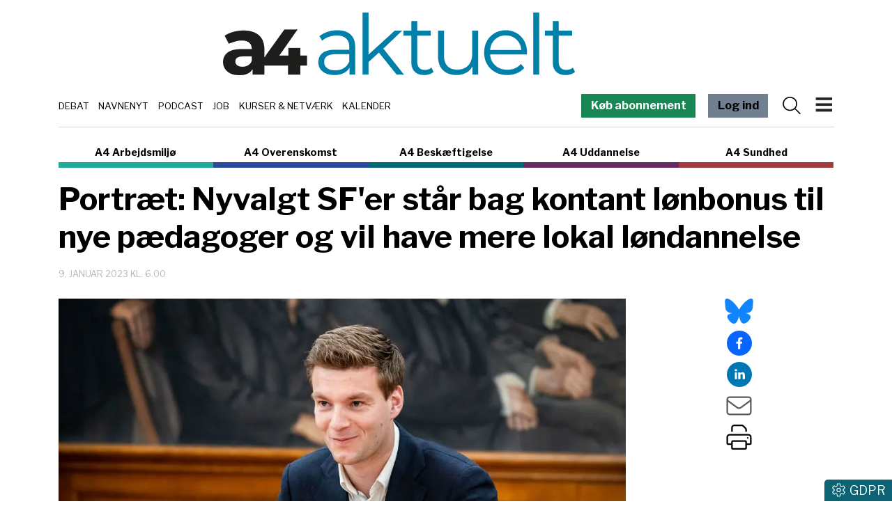

--- FILE ---
content_type: text/html; charset=utf-8
request_url: https://www.a4medier.dk/aktuelt/artikel/portraet-sigurd-agersnap
body_size: 25162
content:
<!DOCTYPE html><html lang="da"><head><meta charSet="utf-8"/><meta name="viewport" content="width=device-width, initial-scale=1"/><link rel="preload" as="image" imageSrcSet="/_next/image?url=https%3A%2F%2Fadmin-a4.blizzload.com%2Fmedier%2Fartikler%2F190%2F190678%2F20221116-161545-L-1920x1280we-medium_32.jpg&amp;w=640&amp;q=75 640w, /_next/image?url=https%3A%2F%2Fadmin-a4.blizzload.com%2Fmedier%2Fartikler%2F190%2F190678%2F20221116-161545-L-1920x1280we-medium_32.jpg&amp;w=750&amp;q=75 750w, /_next/image?url=https%3A%2F%2Fadmin-a4.blizzload.com%2Fmedier%2Fartikler%2F190%2F190678%2F20221116-161545-L-1920x1280we-medium_32.jpg&amp;w=828&amp;q=75 828w, /_next/image?url=https%3A%2F%2Fadmin-a4.blizzload.com%2Fmedier%2Fartikler%2F190%2F190678%2F20221116-161545-L-1920x1280we-medium_32.jpg&amp;w=1080&amp;q=75 1080w, /_next/image?url=https%3A%2F%2Fadmin-a4.blizzload.com%2Fmedier%2Fartikler%2F190%2F190678%2F20221116-161545-L-1920x1280we-medium_32.jpg&amp;w=1200&amp;q=75 1200w, /_next/image?url=https%3A%2F%2Fadmin-a4.blizzload.com%2Fmedier%2Fartikler%2F190%2F190678%2F20221116-161545-L-1920x1280we-medium_32.jpg&amp;w=1920&amp;q=75 1920w, /_next/image?url=https%3A%2F%2Fadmin-a4.blizzload.com%2Fmedier%2Fartikler%2F190%2F190678%2F20221116-161545-L-1920x1280we-medium_32.jpg&amp;w=2048&amp;q=75 2048w, /_next/image?url=https%3A%2F%2Fadmin-a4.blizzload.com%2Fmedier%2Fartikler%2F190%2F190678%2F20221116-161545-L-1920x1280we-medium_32.jpg&amp;w=3840&amp;q=75 3840w" imageSizes="(max-width: 768px) 100vw, 75vw"/><link rel="stylesheet" href="/_next/static/chunks/65ce320977fdb695.css" data-precedence="next"/><link rel="stylesheet" href="/_next/static/chunks/d43ab978ac5b76ce.css" data-precedence="next"/><link rel="stylesheet" href="/_next/static/chunks/136ea902fb3a98c1.css" data-precedence="next"/><link rel="stylesheet" href="/_next/static/chunks/9af6502381c1b0be.css" data-precedence="next"/><link rel="stylesheet" href="/_next/static/chunks/10a5efaca5971292.css" data-precedence="next"/><link rel="stylesheet" href="/_next/static/chunks/528fc8df933fd07c.css" data-precedence="next"/><link rel="preload" as="script" fetchPriority="low" href="/_next/static/chunks/ca27f5044a7c7e45.js"/><script src="/_next/static/chunks/3f00cddbab3dc2b8.js" async=""></script><script src="/_next/static/chunks/4c9875e12085f046.js" async=""></script><script src="/_next/static/chunks/283307189dd441e5.js" async=""></script><script src="/_next/static/chunks/c45a679ac22c2aaa.js" async=""></script><script src="/_next/static/chunks/turbopack-1c2b026e0d510944.js" async=""></script><script src="/_next/static/chunks/ff1a16fafef87110.js" async=""></script><script src="/_next/static/chunks/3fb340759d3f1fa9.js" async=""></script><script src="/_next/static/chunks/d13f9a86cbacad3f.js" async=""></script><script src="/_next/static/chunks/2efa44458d4d5e3f.js" async=""></script><script src="/_next/static/chunks/cfed62d8693d5b2d.js" async=""></script><script src="/_next/static/chunks/52f965ae2179e023.js" async=""></script><script src="/_next/static/chunks/ed3b9eaa054414dc.js" async=""></script><script src="/_next/static/chunks/d1589f737a4ba608.js" async=""></script><script src="/_next/static/chunks/19cf33d8464a7a65.js" async=""></script><script src="/_next/static/chunks/93e78df5debfab58.js" async=""></script><script src="/_next/static/chunks/28c45cc3d4cf7fbb.js" async=""></script><script src="/_next/static/chunks/1ad0349db40b26cf.js" async=""></script><script src="/_next/static/chunks/7d355f6a22ac9516.js" async=""></script><link rel="preload" href="https://connect.facebook.net/en_US/sdk.js#xfbml=1&amp;version=v3.2" as="script"/><meta name="next-size-adjust" content=""/><title>Portræt: Nyvalgt SFer står bag kontant lønbonus til nye pædagoger og vil have mere lokal løndannelse</title><meta name="description" content="Christiansborg har slet ikke forstået, hvor alvorlig krisen er i den kommunale velfærd. Sådan lyder analysen fra nyvalgte folketingsmedlem Sigurd Agersnap (SF), der vil få alvoren til at trænge ind bag de tykke mure."/><meta name="robots" content="index, follow, nocache"/><link rel="canonical" href="https://www.a4medier.dk/aktuelt/artikel/portraet-sigurd-agersnap"/><meta property="fb:app_id" content="967175096804604"/><meta property="og:title" content="Portræt: Nyvalgt SFer står bag kontant lønbonus til nye pædagoger og vil have mere lokal løndannelse"/><meta property="og:description" content="Christiansborg har slet ikke forstået, hvor alvorlig krisen er i den kommunale velfærd. Sådan lyder analysen fra nyvalgte folketingsmedlem Sigurd Agersnap (SF), der vil få alvoren til at trænge ind bag de tykke mure."/><meta property="og:url" content="https://www.a4medier.dk/aktuelt/artikel/portraet-sigurd-agersnap"/><meta property="og:image" content="https://admin-a4.blizzload.com/medier/artikler/190/190678/20221116-161545-L-1920x1280we.jpg"/><meta property="og:image:width" content="1920"/><meta property="og:image:height" content="1280"/><meta property="og:image:alt" content="Portræt: Nyvalgt SFer står bag kontant lønbonus til nye pædagoger og vil have mere lokal løndannelse"/><meta property="og:type" content="article"/><meta property="article:published_time" content="2023-01-09T05:00:00.000Z"/><meta property="article:author" content="Sebastian Risbøl Jacobsen"/><meta name="twitter:card" content="summary_large_image"/><meta name="twitter:title" content="Portræt: Nyvalgt SFer står bag kontant lønbonus til nye pædagoger og vil have mere lokal løndannelse"/><meta name="twitter:description" content="Christiansborg har slet ikke forstået, hvor alvorlig krisen er i den kommunale velfærd. Sådan lyder analysen fra nyvalgte folketingsmedlem Sigurd Agersnap (SF), der vil få alvoren til at trænge ind bag de tykke mure."/><meta name="twitter:image" content="https://admin-a4.blizzload.com/medier/artikler/190/190678/20221116-161545-L-1920x1280we.jpg"/><meta name="twitter:image:width" content="1920"/><meta name="twitter:image:height" content="1280"/><meta name="twitter:image:alt" content="Portræt: Nyvalgt SFer står bag kontant lønbonus til nye pædagoger og vil have mere lokal løndannelse"/><link rel="icon" href="/favicon.ico?favicon.beb878a9.ico" sizes="48x48" type="image/x-icon"/><script src="/_next/static/chunks/a6dad97d9634a72d.js" noModule=""></script><script data-cfasync="false" nonce="1216f5e9-5728-456d-80c8-98067903c94e">try{(function(w,d){!function(j,k,l,m){if(j.zaraz)console.error("zaraz is loaded twice");else{j[l]=j[l]||{};j[l].executed=[];j.zaraz={deferred:[],listeners:[]};j.zaraz._v="5874";j.zaraz._n="1216f5e9-5728-456d-80c8-98067903c94e";j.zaraz.q=[];j.zaraz._f=function(n){return async function(){var o=Array.prototype.slice.call(arguments);j.zaraz.q.push({m:n,a:o})}};for(const p of["track","set","debug"])j.zaraz[p]=j.zaraz._f(p);j.zaraz.init=()=>{var q=k.getElementsByTagName(m)[0],r=k.createElement(m),s=k.getElementsByTagName("title")[0];s&&(j[l].t=k.getElementsByTagName("title")[0].text);j[l].x=Math.random();j[l].w=j.screen.width;j[l].h=j.screen.height;j[l].j=j.innerHeight;j[l].e=j.innerWidth;j[l].l=j.location.href;j[l].r=k.referrer;j[l].k=j.screen.colorDepth;j[l].n=k.characterSet;j[l].o=(new Date).getTimezoneOffset();if(j.dataLayer)for(const t of Object.entries(Object.entries(dataLayer).reduce((u,v)=>({...u[1],...v[1]}),{})))zaraz.set(t[0],t[1],{scope:"page"});j[l].q=[];for(;j.zaraz.q.length;){const w=j.zaraz.q.shift();j[l].q.push(w)}r.defer=!0;for(const x of[localStorage,sessionStorage])Object.keys(x||{}).filter(z=>z.startsWith("_zaraz_")).forEach(y=>{try{j[l]["z_"+y.slice(7)]=JSON.parse(x.getItem(y))}catch{j[l]["z_"+y.slice(7)]=x.getItem(y)}});r.referrerPolicy="origin";r.src="/cdn-cgi/zaraz/s.js?z="+btoa(encodeURIComponent(JSON.stringify(j[l])));q.parentNode.insertBefore(r,q)};["complete","interactive"].includes(k.readyState)?zaraz.init():j.addEventListener("DOMContentLoaded",zaraz.init)}}(w,d,"zarazData","script");window.zaraz._p=async d$=>new Promise(ea=>{if(d$){d$.e&&d$.e.forEach(eb=>{try{const ec=d.querySelector("script[nonce]"),ed=ec?.nonce||ec?.getAttribute("nonce"),ee=d.createElement("script");ed&&(ee.nonce=ed);ee.innerHTML=eb;ee.onload=()=>{d.head.removeChild(ee)};d.head.appendChild(ee)}catch(ef){console.error(`Error executing script: ${eb}\n`,ef)}});Promise.allSettled((d$.f||[]).map(eg=>fetch(eg[0],eg[1])))}ea()});zaraz._p({"e":["(function(w,d){})(window,document)"]});})(window,document)}catch(e){throw fetch("/cdn-cgi/zaraz/t"),e;};</script></head><body class="libre_franklin_402acfd4-module__Q9Sd4a__variable"><div hidden=""><!--$--><!--/$--></div><noscript><iframe src="https://www.googletagmanager.com/ns.html?id=GTM-WRTQHDK" height="0" width="0" style="display:none;visibility:hidden"></iframe></noscript><div class="container pt-2 pt-lg-3 header-module-scss-module__9Iaglq__headerContainer"><div class="header-module-scss-module__9Iaglq__logoWrapper"><a href="/aktuelt"><img alt="A4 Aktuelt" loading="lazy" width="505" height="90" decoding="async" data-nimg="1" class="img-fluid" style="color:transparent" srcSet="/_next/image?url=%2F_next%2Fstatic%2Fmedia%2Faktuelt.0cb7ae3f.png&amp;w=640&amp;q=75 1x, /_next/image?url=%2F_next%2Fstatic%2Fmedia%2Faktuelt.0cb7ae3f.png&amp;w=1080&amp;q=75 2x" src="/_next/image?url=%2F_next%2Fstatic%2Fmedia%2Faktuelt.0cb7ae3f.png&amp;w=1080&amp;q=75"/></a></div><div class="header-module-scss-module__9Iaglq__temaOgMenuWrapper d-print-none"><div class="header-module-scss-module__9Iaglq__kategorierlinje"><div><a href="/debat">Debat</a></div><div><a href="/navnenyt">Navnenyt</a></div><div><a href="/podcast">Podcast</a></div><div><a href="/job">Job</a></div><div><a href="/agenda">Kurser &amp; Netværk</a></div><div><a href="/kalender">Kalender</a></div></div><nav class="navbar header-module-scss-module__9Iaglq__navbar"><a class="farvetknap-module-scss-module__rObjAG__farvetKnap d-none d-lg-block me-3 text-white" style="background-color:rgb(25, 135, 84)" href="/aktuelt/bliv-abonnent">Køb abonnement</a><a class="farvetknap-module-scss-module__rObjAG__farvetKnap d-none d-lg-block me-2 me-lg-3" style="background-color:slategray" href="/aktuelt/login">Log ind</a><svg data-prefix="fal" data-icon="magnifying-glass" class="svg-inline--fa fa-magnifying-glass me-2 header-module-scss-module__9Iaglq__menuIcon" role="img" viewBox="0 0 512 512" aria-hidden="true"><path fill="currentColor" d="M384 208a176 176 0 1 0 -352 0 176 176 0 1 0 352 0zM343.3 366C307 397.2 259.7 416 208 416 93.1 416 0 322.9 0 208S93.1 0 208 0 416 93.1 416 208c0 51.7-18.8 99-50 135.3L507.3 484.7c6.2 6.2 6.2 16.4 0 22.6s-16.4 6.2-22.6 0L343.3 366z"></path></svg><button class="navbar-toggler header-module-scss-module__9Iaglq__navbarToggler" type="button"><img alt="Menu" loading="lazy" width="273" height="328" decoding="async" data-nimg="1" class="header-module-scss-module__9Iaglq__burgerIcon" style="color:transparent" src="/_next/static/media/burger.bb9b7517.svg"/></button><div class="offcanvas offcanvas-end " tabindex="-1" id="offcanvasNavbar" aria-labelledby="offcanvasNavbarLabel"><div class="offcanvas-header"><a class="nav-link" href="/aktuelt"><img alt="A4 Aktuelt" loading="lazy" width="247" height="44" decoding="async" data-nimg="1" class="img-fluid" style="color:transparent" srcSet="/_next/image?url=%2F_next%2Fstatic%2Fmedia%2Faktuelt.4310b8fb.png&amp;w=256&amp;q=75 1x, /_next/image?url=%2F_next%2Fstatic%2Fmedia%2Faktuelt.4310b8fb.png&amp;w=640&amp;q=75 2x" src="/_next/image?url=%2F_next%2Fstatic%2Fmedia%2Faktuelt.4310b8fb.png&amp;w=640&amp;q=75"/></a><button type="button" class="btn-close" aria-label="Close"></button></div><div class="offcanvas-body"><ul class="navbar-nav justify-content-end flex-grow-1 pe-3"><li class="nav-item header-module-scss-module__9Iaglq__kategorilabel">HOVEDMENU</li><li class="nav-item header-module-scss-module__9Iaglq__statiske"><a class="nav-link" href="/aktuelt/login"><svg data-prefix="fal" data-icon="right-to-bracket" class="svg-inline--fa fa-right-to-bracket text-muted me-2" role="img" viewBox="0 0 512 512" aria-hidden="true"><path fill="currentColor" d="M201 95L345 239c9.4 9.4 9.4 24.6 0 33.9L201 417c-6.9 6.9-17.2 8.9-26.2 5.2S160 409.7 160 400l0-80-112 0c-26.5 0-48-21.5-48-48l0-32c0-26.5 21.5-48 48-48l112 0 0-80c0-9.7 5.8-18.5 14.8-22.2S194.1 88.2 201 95zm-9 285.7L316.7 256 192 131.3 192 208c0 8.8-7.2 16-16 16L48 224c-8.8 0-16 7.2-16 16l0 32c0 8.8 7.2 16 16 16l128 0c8.8 0 16 7.2 16 16l0 76.7zM336 448l80 0c35.3 0 64-28.7 64-64l0-256c0-35.3-28.7-64-64-64l-80 0c-8.8 0-16-7.2-16-16s7.2-16 16-16l80 0c53 0 96 43 96 96l0 256c0 53-43 96-96 96l-80 0c-8.8 0-16-7.2-16-16s7.2-16 16-16z"></path></svg>Log ind</a></li><li class="nav-item header-module-scss-module__9Iaglq__statiske"><a class="nav-link" href="/om">Om A4 Medier</a></li><li class="nav-item header-module-scss-module__9Iaglq__statiske"><a class="nav-link" href="/nyhedsbrev">Tilmeld nyhedsbrev</a></li><li class="nav-item header-module-scss-module__9Iaglq__statiske"><a class="nav-link" href="/kontakt">Kontakt os</a></li><li class="nav-item"><hr/></li><li class="nav-item header-module-scss-module__9Iaglq__kategorilabel">INDHOLD OG TILBUD</li><li class="nav-item header-module-scss-module__9Iaglq__statiske"><a class="nav-link" href="/agenda"><div>Kurser og netværk</div></a></li><li class="nav-item header-module-scss-module__9Iaglq__statiske"><a class="nav-link" href="/job"><div>Jobannoncer</div></a></li><li class="nav-item header-module-scss-module__9Iaglq__statiske"><a class="nav-link" href="/podcast"><div>Podcast:<br />Fagbevægelsen uden filter</div></a></li><li class="nav-item header-module-scss-module__9Iaglq__statiske"><a class="nav-link" href="/debat"><div>Debat</div></a></li><li class="nav-item header-module-scss-module__9Iaglq__statiske"><a class="nav-link" href="/navnenyt"><div>Navnenyt</div></a></li><li class="nav-item header-module-scss-module__9Iaglq__statiske"><a class="nav-link" href="/kalender"><div>Kalender</div></a></li><li class="nav-item header-module-scss-module__9Iaglq__statiske"><a class="nav-link" href="/annoncer"><div>Annoncér hos os</div></a></li><li class="nav-item header-module-scss-module__9Iaglq__statiske"><a href="https://www.aaretstr.dk" class="nav-link">Årets TR 2025</a></li><li class="nav-item header-module-scss-module__9Iaglq__statiske"><a class="nav-link" href="/overenskomst/top100"><div>Magtens Top 100</div></a></li><li class="nav-item"><hr/></li><li class="nav-item header-module-scss-module__9Iaglq__kategorilabel">PRAKTISK INFO</li><li class="nav-item header-module-scss-module__9Iaglq__statiske"><a class="nav-link" href="/priser">Priser og abonnement</a></li><li class="nav-item header-module-scss-module__9Iaglq__statiske"><a class="nav-link" href="/abonnementsbetingelser">Abonnementsbetingelser</a></li><li class="nav-item header-module-scss-module__9Iaglq__statiske"><a class="nav-link" href="/forretningsbetingelser">Forretningsbetingelser</a></li><li class="nav-item"><hr/></li><li class="py-2 header-module-scss-module__9Iaglq__statiske"><a class="farvetknap-module-scss-module__rObjAG__farvetKnap " style="background-color:rgb(25, 135, 84)" href="/aktuelt/bliv-abonnent">Køb abonnement</a></li><li class="nav-item"><hr/></li><li class="nav-item header-module-scss-module__9Iaglq__kategorilabel">A4 NICHER</li><li class="nav-item header-module-scss-module__9Iaglq__menukategorier"><div><a class="nav-link" href="/aktuelt">A4 Aktuelt</a></div></li><li class="nav-item header-module-scss-module__9Iaglq__menukategorier"><div><a class="nav-link" href="/arbejdsmiljoe">A4 Arbejdsmiljø</a></div></li><li class="nav-item header-module-scss-module__9Iaglq__menukategorier"><div><a class="nav-link" href="/overenskomst">A4 Overenskomst</a></div></li><li class="nav-item header-module-scss-module__9Iaglq__menukategorier"><div><a class="nav-link" href="/beskaeftigelse">A4 Beskæftigelse</a></div></li><li class="nav-item header-module-scss-module__9Iaglq__menukategorier"><div><a class="nav-link" href="/uddannelse">A4 Uddannelse</a></div></li><li class="nav-item header-module-scss-module__9Iaglq__menukategorier"><div><a class="nav-link" href="/sundhed">A4 Sundhed</a></div></li><li class="nav-item"><hr/></li></ul><div class="adresse-module-scss-module__FR_Bmq__adresse"><div class="adresse-module-scss-module__FR_Bmq__navn">A4 Medier</div><p>Vesterbrogade 67, 2.th<br/>1620 København V</p></div></div></div></nav></div></div><div class="container d-print-none"><div class="sitelinje-module-scss-module__NuLAsW__sitelinje "><div class="sitelinje-module-scss-module__NuLAsW__item" style="border-bottom-color:rgb(33, 171, 153)"><a href="/arbejdsmiljoe">A4 Arbejdsmiljø</a></div><div class="sitelinje-module-scss-module__NuLAsW__item" style="border-bottom-color:rgb(42, 75, 155)"><a href="/overenskomst">A4 Overenskomst</a></div><div class="sitelinje-module-scss-module__NuLAsW__item" style="border-bottom-color:rgb(0, 105, 117)"><a href="/beskaeftigelse">A4 Beskæftigelse</a></div><div class="sitelinje-module-scss-module__NuLAsW__item" style="border-bottom-color:rgb(103, 41, 97)"><a href="/uddannelse">A4 Uddannelse</a></div><div class="sitelinje-module-scss-module__NuLAsW__item" style="border-bottom-color:rgb(164, 58, 59)"><a href="/sundhed">A4 Sundhed</a></div></div><a class="farvetknap-module-scss-module__rObjAG__farvetKnap d-block d-lg-none me-3 w-100 mb-2" style="background-color:rgb(25, 135, 84)" href="/aktuelt/bliv-abonnent">Køb abonnement</a></div><main><div class="container position-relative pb-3"><div class="skyannoncer-module-scss-module__XRAZpa__venstreWrapper skyannoncer-module-scss-module__XRAZpa__skyContainer" id="skyvenstre"><div class="skyannoncer-module-scss-module__XRAZpa__lodretOuter"><div class="skyannoncer-module-scss-module__XRAZpa__lodretInner"></div></div></div><section><script type="application/ld+json">{"@context":"http://schema.org","@id":"https://www.a4medier.dk","@type":"Organization","name":"A4 Medier","url":"https://www.a4medier.dk/","address":{"@type":"PostalAddress","addressCountry":"DK","addressLocality":"København V","streetAddress":"Versterbrogade 67, 2. th","postalCode":"1620"},"alternateName":"A4 Aktuelt","description":"Vi er et hurtigtvoksende mediehus på Vesterbro med speciale i journalistik om arbejdsmarkedet.","foundingLocation":"Copenhagen, Denmark","image":{"@type":"ImageObject","url":"https://www.a4medier.dk/images/social/top-billede.jpg","height":"1400","width":"673"},"logo":{"@type":"ImageObject","url":"https://www.a4medier.dk/images/social/top-billede.png"},"sameAs":"https://www.a4medier.dk/"}</script><script type="application/ld+json">{"@context":"https://schema.org","@type":"WebSite","name":"A4 Aktuelt","url":"https://www.a4medier.dk","potentialAction":{"@type":"SearchAction","target":"https://www.a4medier.dk/soeg/{query}","query-input":"required name=query"},"countryOfOrigin":"Denmark","copyrightHolder":{"@id":"https://www.a4medier.dk"}}</script><script type="application/ld+json">{"@context":"https://schema.org","@type":"NewsArticle","author":{"@type":"Person","name":"Sebastian Risbøl Jacobsen"},"mainEntityOfPage":{"@type":"WebPage","@id":"https://www.a4medier.dk/aktuelt/artikel/portraet-sigurd-agersnap"},"headline":"Portræt: Nyvalgt SFer står bag kontant lønbonus til nye pædagoger og vil have mere lokal løndannelse","name":"Portræt: Nyvalgt SFer står bag kontant lønbonus til nye pædagoger og vil have mere lokal løndannelse","image":{"@type":"ImageObject","url":"https://admin-a4.blizzload.com/medier/artikler/190678/20221116-161545-L-1920x1280we.jpg"},"inLanguage":"da","datePublished":"2023-01-09T05:00:00.000Z","dateModified":"2023-01-09T05:00:00.000Z","publisher":{"@id":"https://www.a4medier.dk"},"copyrightHolder":{"@id":"https://www.a4medier.dk"},"creator":{"@id":"https://www.a4medier.dk"},"description":"Christiansborg har slet ikke forstået, hvor alvorlig krisen er i den kommunale velfærd. Sådan lyder analysen fra nyvalgte folketingsmedlem Sigurd Agersnap (SF), der vil få alvoren til at trænge ind bag de tykke mure.","url":"https://www.a4medier.dk/aktuelt/artikel/portraet-sigurd-agersnap"}</script></section><h1>Portræt: Nyvalgt SF'er står bag kontant lønbonus til nye pædagoger og vil have mere lokal løndannelse</h1><div class="my-3"><div class="datolinje-module-scss-module__09EMJW__datolinje"><div class="datolinje-module-scss-module__09EMJW__dato">9. januar 2023 kl. 6.00</div></div></div><div class="layout-module-scss-module__j4BcgG__contentWrapper"><div class="layout-module-scss-module__j4BcgG__social"><div class="social-module-scss-module__VNr1na__socialWrapper"><div><a href="https://bsky.app/intent/compose?text=Portr%C3%A6t%3A%20Nyvalgt%20SFer%20st%C3%A5r%20bag%20kontant%20l%C3%B8nbonus%20til%20nye%20p%C3%A6dagoger%20og%20vil%20have%20mere%20lokal%20l%C3%B8ndannelse%20https%3A%2F%2Fwww.a4medier.dk%2Faktuelt%2Fartikel%2Fportraet-sigurd-agersnap" target="_blank" rel="noopener noreferrer"><svg data-prefix="fab" data-icon="bluesky" class="svg-inline--fa fa-bluesky social-module-scss-module__VNr1na__blueSky fa-2x" role="img" viewBox="0 0 576 512" aria-hidden="true"><path fill="currentColor" d="M407.8 294.7c-3.3-.4-6.7-.8-10-1.3 3.4 .4 6.7 .9 10 1.3zM288 227.1C261.9 176.4 190.9 81.9 124.9 35.3 61.6-9.4 37.5-1.7 21.6 5.5 3.3 13.8 0 41.9 0 58.4S9.1 194 15 213.9c19.5 65.7 89.1 87.9 153.2 80.7 3.3-.5 6.6-.9 10-1.4-3.3 .5-6.6 1-10 1.4-93.9 14-177.3 48.2-67.9 169.9 120.3 124.6 164.8-26.7 187.7-103.4 22.9 76.7 49.2 222.5 185.6 103.4 102.4-103.4 28.1-156-65.8-169.9-3.3-.4-6.7-.8-10-1.3 3.4 .4 6.7 .9 10 1.3 64.1 7.1 133.6-15.1 153.2-80.7 5.9-19.9 15-138.9 15-155.5s-3.3-44.7-21.6-52.9c-15.8-7.1-40-14.9-103.2 29.8-66.1 46.6-137.1 141.1-163.2 191.8z"></path></svg></a></div><div><button quote="Portræt: Nyvalgt SFer står bag kontant lønbonus til nye pædagoger og vil have mere lokal løndannelse" class="react-share__ShareButton" style="background-color:transparent;border:none;padding:0;font:inherit;color:inherit;cursor:pointer"><svg viewBox="0 0 64 64" width="36" height="36"><circle cx="32" cy="32" r="32" fill="#0965FE"></circle><path d="M34.1,47V33.3h4.6l0.7-5.3h-5.3v-3.4c0-1.5,0.4-2.6,2.6-2.6l2.8,0v-4.8c-0.5-0.1-2.2-0.2-4.1-0.2 c-4.1,0-6.9,2.5-6.9,7V28H24v5.3h4.6V47H34.1z" fill="white"></path></svg></button></div><div><button quote="Portræt: Nyvalgt SFer står bag kontant lønbonus til nye pædagoger og vil have mere lokal løndannelse" class="react-share__ShareButton" style="background-color:transparent;border:none;padding:0;font:inherit;color:inherit;cursor:pointer"><svg viewBox="0 0 64 64" width="36" height="36"><circle cx="32" cy="32" r="32" fill="#0077B5"></circle><path d="M20.4,44h5.4V26.6h-5.4V44z M23.1,18c-1.7,0-3.1,1.4-3.1,3.1c0,1.7,1.4,3.1,3.1,3.1 c1.7,0,3.1-1.4,3.1-3.1C26.2,19.4,24.8,18,23.1,18z M39.5,26.2c-2.6,0-4.4,1.4-5.1,2.8h-0.1v-2.4h-5.2V44h5.4v-8.6 c0-2.3,0.4-4.5,3.2-4.5c2.8,0,2.8,2.6,2.8,4.6V44H46v-9.5C46,29.8,45,26.2,39.5,26.2z" fill="white"></path></svg></button></div><div><a href="mailto:?subject=Portræt: Nyvalgt SFer står bag kontant lønbonus til nye pædagoger og vil have mere lokal løndannelse&amp;body=https://www.a4medier.dk/aktuelt/artikel/portraet-sigurd-agersnap"><svg data-prefix="fal" data-icon="envelope" class="svg-inline--fa fa-envelope text-muted fa-2x" role="img" viewBox="0 0 512 512" aria-hidden="true"><path fill="currentColor" d="M0 122.5l0-2.5 .1 0C1.3 88.9 27 64 58.5 64l395 0c31.5 0 57.1 24.9 58.4 56l.1 0 0 264c0 35.3-28.7 64-64 64L64 448c-35.3 0-64-28.7-64-64L0 122.5zm480 53.1L303.3 305.1c-28.2 20.6-66.5 20.6-94.6 0L32 175.6 32 384c0 17.7 14.3 32 32 32l384 0c17.7 0 32-14.3 32-32l0-208.4zm0-53.1c0-14.6-11.9-26.5-26.5-26.5l-395 0c-14.6 0-26.5 11.9-26.5 26.5 0 8.4 4 16.4 10.8 21.4L227.6 279.3c16.9 12.4 39.9 12.4 56.8 0L469.2 143.8c6.8-5 10.8-12.9 10.8-21.4z"></path></svg></a></div><div><svg data-prefix="fal" data-icon="print" class="svg-inline--fa fa-print pointer fa-2x" role="img" viewBox="0 0 512 512" aria-hidden="true"><path fill="currentColor" d="M384 106.5c0-8.5-3.4-16.6-9.4-22.6L332.1 41.4c-6-6-14.1-9.4-22.6-9.4L160 32c-17.7 0-32 14.3-32 32l0 80-32 0 0-80c0-35.3 28.7-64 64-64L309.5 0c17 0 33.3 6.7 45.3 18.7l42.5 42.5c12 12 18.7 28.3 18.7 45.3l0 37.5-32 0 0-37.5zM448 224L64 224c-17.7 0-32 14.3-32 32l0 128 64 0 0-32c0-17.7 14.3-32 32-32l256 0c17.7 0 32 14.3 32 32l0 32 64 0 0-128c0-17.7-14.3-32-32-32zM416 416l0 64c0 17.7-14.3 32-32 32l-256 0c-17.7 0-32-14.3-32-32l0-64-64 0c-17.7 0-32-14.3-32-32L0 256c0-35.3 28.7-64 64-64l384 0c35.3 0 64 28.7 64 64l0 128c0 17.7-14.3 32-32 32l-64 0zM128 352l0 128 256 0 0-128-256 0zm288-80a16 16 0 1 1 32 0 16 16 0 1 1 -32 0z"></path></svg></div></div></div><div class="layout-module-scss-module__j4BcgG__indhold"><article><div class="artikelboks-module-scss-module__-shmIG__imageWrapper" style="padding-bottom:66.66666666666666%;border-bottom:none"><img alt="" decoding="async" data-nimg="fill" class="img-fluid artikelboks-module-scss-module__-shmIG__image" style="position:absolute;height:100%;width:100%;left:0;top:0;right:0;bottom:0;color:transparent;background-size:cover;background-position:50% 50%;background-repeat:no-repeat;background-image:url(&quot;data:image/svg+xml;charset=utf-8,%3Csvg xmlns=&#x27;http://www.w3.org/2000/svg&#x27; %3E%3Cfilter id=&#x27;b&#x27; color-interpolation-filters=&#x27;sRGB&#x27;%3E%3CfeGaussianBlur stdDeviation=&#x27;20&#x27;/%3E%3CfeColorMatrix values=&#x27;1 0 0 0 0 0 1 0 0 0 0 0 1 0 0 0 0 0 100 -1&#x27; result=&#x27;s&#x27;/%3E%3CfeFlood x=&#x27;0&#x27; y=&#x27;0&#x27; width=&#x27;100%25&#x27; height=&#x27;100%25&#x27;/%3E%3CfeComposite operator=&#x27;out&#x27; in=&#x27;s&#x27;/%3E%3CfeComposite in2=&#x27;SourceGraphic&#x27;/%3E%3CfeGaussianBlur stdDeviation=&#x27;20&#x27;/%3E%3C/filter%3E%3Cimage width=&#x27;100%25&#x27; height=&#x27;100%25&#x27; x=&#x27;0&#x27; y=&#x27;0&#x27; preserveAspectRatio=&#x27;none&#x27; style=&#x27;filter: url(%23b);&#x27; href=&#x27;[data-uri]&#x27;/%3E%3C/svg%3E&quot;)" sizes="(max-width: 768px) 100vw, 75vw" srcSet="/_next/image?url=https%3A%2F%2Fadmin-a4.blizzload.com%2Fmedier%2Fartikler%2F190%2F190678%2F20221116-161545-L-1920x1280we-medium_32.jpg&amp;w=640&amp;q=75 640w, /_next/image?url=https%3A%2F%2Fadmin-a4.blizzload.com%2Fmedier%2Fartikler%2F190%2F190678%2F20221116-161545-L-1920x1280we-medium_32.jpg&amp;w=750&amp;q=75 750w, /_next/image?url=https%3A%2F%2Fadmin-a4.blizzload.com%2Fmedier%2Fartikler%2F190%2F190678%2F20221116-161545-L-1920x1280we-medium_32.jpg&amp;w=828&amp;q=75 828w, /_next/image?url=https%3A%2F%2Fadmin-a4.blizzload.com%2Fmedier%2Fartikler%2F190%2F190678%2F20221116-161545-L-1920x1280we-medium_32.jpg&amp;w=1080&amp;q=75 1080w, /_next/image?url=https%3A%2F%2Fadmin-a4.blizzload.com%2Fmedier%2Fartikler%2F190%2F190678%2F20221116-161545-L-1920x1280we-medium_32.jpg&amp;w=1200&amp;q=75 1200w, /_next/image?url=https%3A%2F%2Fadmin-a4.blizzload.com%2Fmedier%2Fartikler%2F190%2F190678%2F20221116-161545-L-1920x1280we-medium_32.jpg&amp;w=1920&amp;q=75 1920w, /_next/image?url=https%3A%2F%2Fadmin-a4.blizzload.com%2Fmedier%2Fartikler%2F190%2F190678%2F20221116-161545-L-1920x1280we-medium_32.jpg&amp;w=2048&amp;q=75 2048w, /_next/image?url=https%3A%2F%2Fadmin-a4.blizzload.com%2Fmedier%2Fartikler%2F190%2F190678%2F20221116-161545-L-1920x1280we-medium_32.jpg&amp;w=3840&amp;q=75 3840w" src="/_next/image?url=https%3A%2F%2Fadmin-a4.blizzload.com%2Fmedier%2Fartikler%2F190%2F190678%2F20221116-161545-L-1920x1280we-medium_32.jpg&amp;w=3840&amp;q=75"/></div><div class="artikel-module-scss-module__WtESVG__caption"><span>Sigurd Agersnap (SF) underskriver grundloven.</span><span class="artikel-module-scss-module__WtESVG__fotoskiller"> <!-- -->|<!-- --> </span><span class="artikel-module-scss-module__WtESVG__fotomarkering">Foto: </span>Ida Marie Odgaard/Ritzau Scanpix</div><div class="artikel-module-scss-module__WtESVG__manchet">Christiansborg har slet ikke forstået, hvor alvorlig krisen er i den kommunale velfærd. Sådan lyder analysen fra nyvalgte folketingsmedlem Sigurd Agersnap (SF), der vil få alvoren til at trænge ind bag de tykke mure.</div><div class="artikel-module-scss-module__WtESVG__byline"><div class="artikel-module-scss-module__WtESVG__forfatter"><span class="artikel-module-scss-module__WtESVG__af">Af:</span> <!-- -->Sebastian Risbøl Jacobsen<!-- -->, <a href="#" class="blaat-link"><style>
					#_R_a5imav5ubrebsnnb_::after {
						content: "@";
					}
				</style>sebastian<span id="_R_a5imav5ubrebsnnb_"></span>a4medier.dk</a></div><div class="artikel-module-scss-module__WtESVG__forfatterImgWrapper"><img alt="Sebastian Risbøl Jacobsen" loading="lazy" decoding="async" data-nimg="fill" style="position:absolute;height:100%;width:100%;left:0;top:0;right:0;bottom:0;color:transparent" sizes="60px" srcSet="/_next/image?url=https%3A%2F%2Fadmin-a4.blizzload.com%2Fmedier%2Fbrugere%2F169%2FSebastian-small.png&amp;w=32&amp;q=75 32w, /_next/image?url=https%3A%2F%2Fadmin-a4.blizzload.com%2Fmedier%2Fbrugere%2F169%2FSebastian-small.png&amp;w=48&amp;q=75 48w, /_next/image?url=https%3A%2F%2Fadmin-a4.blizzload.com%2Fmedier%2Fbrugere%2F169%2FSebastian-small.png&amp;w=64&amp;q=75 64w, /_next/image?url=https%3A%2F%2Fadmin-a4.blizzload.com%2Fmedier%2Fbrugere%2F169%2FSebastian-small.png&amp;w=96&amp;q=75 96w, /_next/image?url=https%3A%2F%2Fadmin-a4.blizzload.com%2Fmedier%2Fbrugere%2F169%2FSebastian-small.png&amp;w=128&amp;q=75 128w, /_next/image?url=https%3A%2F%2Fadmin-a4.blizzload.com%2Fmedier%2Fbrugere%2F169%2FSebastian-small.png&amp;w=256&amp;q=75 256w, /_next/image?url=https%3A%2F%2Fadmin-a4.blizzload.com%2Fmedier%2Fbrugere%2F169%2FSebastian-small.png&amp;w=384&amp;q=75 384w, /_next/image?url=https%3A%2F%2Fadmin-a4.blizzload.com%2Fmedier%2Fbrugere%2F169%2FSebastian-small.png&amp;w=640&amp;q=75 640w, /_next/image?url=https%3A%2F%2Fadmin-a4.blizzload.com%2Fmedier%2Fbrugere%2F169%2FSebastian-small.png&amp;w=750&amp;q=75 750w, /_next/image?url=https%3A%2F%2Fadmin-a4.blizzload.com%2Fmedier%2Fbrugere%2F169%2FSebastian-small.png&amp;w=828&amp;q=75 828w, /_next/image?url=https%3A%2F%2Fadmin-a4.blizzload.com%2Fmedier%2Fbrugere%2F169%2FSebastian-small.png&amp;w=1080&amp;q=75 1080w, /_next/image?url=https%3A%2F%2Fadmin-a4.blizzload.com%2Fmedier%2Fbrugere%2F169%2FSebastian-small.png&amp;w=1200&amp;q=75 1200w, /_next/image?url=https%3A%2F%2Fadmin-a4.blizzload.com%2Fmedier%2Fbrugere%2F169%2FSebastian-small.png&amp;w=1920&amp;q=75 1920w, /_next/image?url=https%3A%2F%2Fadmin-a4.blizzload.com%2Fmedier%2Fbrugere%2F169%2FSebastian-small.png&amp;w=2048&amp;q=75 2048w, /_next/image?url=https%3A%2F%2Fadmin-a4.blizzload.com%2Fmedier%2Fbrugere%2F169%2FSebastian-small.png&amp;w=3840&amp;q=75 3840w" src="/_next/image?url=https%3A%2F%2Fadmin-a4.blizzload.com%2Fmedier%2Fbrugere%2F169%2FSebastian-small.png&amp;w=3840&amp;q=75"/></div></div><div><div class="artikel-module-scss-module__WtESVG__broed"><p>Det er muligt, at Sigurd Agersnap er ukendt i den brede offentlighed. Men på Fuglsanggårdsskolen i Virum er den nyvalgte SF’er en stjerne.</p>
<p>“Tillykke! Du er en rockstar,” lyder det fra en tidligere lærer, da han får øje på det nyvalgte folketingsmedlem.</p>
<p>Sammen med Sigurd Agersnap har A4 Aktuelt en råkold og blæsende mandag morgen i december besøgt SF’erens gamle folkeskole for at tegne et portræt af det nyvalgte folketingsmedlem.</p>
<p>Skolen ligner med sine karakeristiske gule mursten og flade tag enhver anden folkeskole, der blev bygget under velfærdsstatens opblomstring i efterkrigstiden, men når Sigurd Agersnap selv har valgt at mødes her, skyldes det, at skolen ifølge ham er et udtryk for den voksende kløft mellem privat velstand og offentlige tilbud.</p>
<p>En kløft, som han har gjort til sine mærkesag at lukke, inden det endegyldigt er for sent</p>
<p>Men folkeskolen er også et udtryk for det politiske ophav, Sigurd Agersnap er rundet af. For nok er han ny i Folketinget, men han er på trods af sin unge alder allerede en erfaren politiker.</p>
<p><strong>Lønbonus og mere lokal løndannelse</strong></p>
<p>Siden 2017 har Sigurd Agersnap været kommunalbestyrelsesmedlem i Lyngby-Taarbæk Kommune. Han blev genvalgt med næstflest stemmer og blev viceborgmester ved seneste valg, hvor han også har været formand for Dagtilbudsudvalget. De tillidsposter slipper han dog nu, da SF ikke tillader dobbeltmandater.</p>
<p>Og erfaringerne fra kommunalpolitik har formet ham. Han er helt grundlæggende optaget af velfærdsøkonomi og i særdeleshed kommunernes økonomiske rammer, og så har han også konkret erfaring med at løse et tidens store politiske spørgsmål: Rekrutteringskrisen i det offentlige.</p>
<p>Den nyvalgte SF'er mener eksempelvis, at mere lokal løndannelse er et nødvendigt redskab i den værktøjskasse, og det er et, han allerede selv har gjort brug af. Han har nemlig været med til at vedtage en kontant engangsbonus på 15.000 kroner til nyuddannede pædagoger efter seks måneders ansættelse.</p>
<p>“Det vedtog vi ud fra en betragtning om, at vi godt kunne holde på folk, men ikke kunne få nyuddannede ind ad døren,” fortæller Sigurd Agersnap.</p>
<p>Sigurd Agersnap ser det imidlertid også som et værktøj til at løse et ligelønsproblem. </p>
<p>“Hvis man skal hæve lønningerne i velfærdsfagene, er man også nødt til at gøre op med, at det kun er i de store samlede overenskomstforhandlinger, hvor alle kommuner står samlet over for lønmodtagerne. Man bliver nødt til at have nogle lokale presbolde med kommuner, som vil gå skridtet videre," siger han.</p>
<p>Aftalen om en lønbonus blev lavet i samarbejde med den lokale afdeling af BUPL, og idéen kom faktisk fra den lokale fællestillidsrepræsentant. På den måde har Sigurd Agersnap - der selv har en fortid som studentermedhjælper i LO - gode erfaringer i samarbejdet med fagforeningerne.</p>
<p>Og ordningen har været en succes, som har fået “27-28 ansættelser på den konto,” hvilket er godt for en kommune som Lyngby-Taarbæk, vurderer Sigurd Agersnap. </p>
<p>Men det har også skabt konflikter med nabokommunerne.</p>
<p>“Det blev set som illoyalt lønpres, men det har jeg aldrig været enig i. Vi konkurrerer jo på mange andre parametre, så hvorfor ikke løn?” siger Sigurd Agersnap.</p>
<p><em>Men har kritikerne ikke ret i, at det bliver en skrue uden ende med løn som konkurrenceparameter?</em></p>
<p>“Om det er en skrue uden ende, tror jeg ikke, men det er jo en skrue mod højere løn, og det synes jeg sådan set er fair nok for velfærdsmedarbejderne”, siger han.</p>
<p><strong>Kløften vokser mellem offentlig og privat</strong></p>
<p>I et tomt sløjdlokale på Fuglsanggårdsskolen uddyber Sigurd Agersnap sin analyse af den voksende kløft mellem privat velstand og offentlige tilbud.</p>
<p>Han har intet ondt at sige om sin gamle skoles indhold. Men folkeskolens fysiske rammer er for ham en illustration på den kløft, og det bliver ifølge Sigurd Agersnap først rigtig tydeligt, når man ser på folkeskolerne i et ellers velhavende område som for eksempel Virum:</p>
<p>“Vi prioriterer ikke fællesskabets institutioner højt nok, når du i områder, hvor man har råd til den tredje bil i indkørslen, skal sende dine børn på en skole, hvor der mangler whiteboards,” siger Sigurd Agersnap, som frygter, at hans gamle folkeskole hurtigt ville blive tømt, hvis der åbnede en privatskole i nærheden.</p>
<p>Sigurd Agersnap mener i det hele taget ikke, at velfærdskrisens alvor er trængt ind på Christiansborg endnu.</p>
<p>“Vi italesætter ikke, hvor stor krisen i den kommunale velfærd egentlig er. Bundbevillingerne til at drive folkeskoler og dagsinstitutioner er ikke fulgt med tiden. Vi har et for rosenrødt billede af, at man i en finanslov kan sætte penge af til en ekstra pædagogtime eller minimumsnormeringer, men når det helt basale ikke fungerer derude, så kan man reelt ikke gøre noget fra Folketinget,” siger han.</p>
<p>Løsningen er ifølge Sigurd Agersap bedre økonomi og større autonomi.</p>
<p>“Budgetloven er en borgerlig skruetvinge på den kommunale velfærd, og lemper man ikke på den, vil det private blive ved med at stikke af fra det offentlige. Kommunerne skal sættes mere fri, så de i højere grad selv kan styre økonomien,” siger han.</p>
<p><strong>En "byrådsagtig" politiker</strong></p>
<p>I den kommende tid skal Sigurd Agersnap imidlertid hverken beskæftige sig med kommunalpolitik eller dagtilbud. Kort før jul blev han udpeget som SF’s skatte,- bolig- og iværksætterordfører. </p>
<p>Det er titler, han er tilfreds med, eftersom han i høj grad er optaget af økonomi og velfærd. Et område han også tidligere har blandet sig i blandt andet med et <a href="https://www.altinget.dk/artikel/sf-om-regnemodeller-finansministeriet-har-et-forklaringsproblem" target="_blank" rel="noopener">debatindlæg i Altinget fra 2018,</a> hvor han tager et opgør med Finansministeriets regnemodeller.</p>
<p>"Økonomien er både hovedforklaringen og løsningen på de ting, vi står overfor," siger Sigurd Agersnap.</p>
<p>Ordførerskaberne vil han bruge til at påvirke debatten om velfærdsøkonomi i det offentlige, men også i sit eget parti.</p>
<p>“Jeg håber, at jeg kan være med til at tage de ideologiske debatter om, hvor velfærdssamfundet skal bevæge sig hen. Vi kan godt styrke vores stemme på ulighedsdagsordenen, og hvordan økonomien fordeler sig i samfundet,” siger Sigurd Agersnap.</p>
<p>Hvilken slags politiker han er - den stille forhandler bag linjerne, eller den mere synlige og bramfrie slags som eksempelvis partifællen Karsten Hønge (SF) - skal Sigurd Agersnap også først selv lige finde ud af. Men han er med egne ord nok lidt “byrådsagtig”.</p>
<p>"Jeg er af natur kompromissøgende og realpolitisk ud fra en idé om, at man sagtens kan bygge bro over forskellige udgangspunkter, så længe man taler om noget meget konkret,” siger han.</p>
<div class="mceTmpl">
<div class="mceTmpl">
<div class="graafakta-details-wrapper my-4"><details class="graafakta-details">
<summary class="graafakta-summary"><strong>Blå bog</strong></summary>
<p class="paragraph">- Sigurd Agersnap<br />- Født 1993<br />- Søn af forhenværende folketingsmedlem for SF Hanne Agersnap<br />- Cand.scient.pol, Københavns Universitet, 2015-2020<br />- Studentermedhjælper, LO, 2016-2018<br />- Kommunalbestyrelsesmedlem i Lyngby Taarbæk Kommune for SF, 2017-2022</p>
</details></div>
</div>
</div></div></div></article></div><div class="pt-3 mt-2 border-top d-print-none"><h4 class="mb-3">Mere fra <!-- -->A4 Aktuelt</h4><div class="artiklergrid-module-scss-module__N__StG__artiklerGrid"><div class="card pb-3 mb-3 artikelboks-module-scss-module__-shmIG__artikelCard false"><a href="/aktuelt/artikel/aktueltfrisaettelse"><div class="artikelboks-module-scss-module__-shmIG__imageWrapper" style="padding-bottom:66.66666666666667%;border-bottom:4px solid rgb(44, 125, 166)"><img alt="" loading="lazy" decoding="async" data-nimg="fill" class="img-fluid artikelboks-module-scss-module__-shmIG__image" style="position:absolute;height:100%;width:100%;left:0;top:0;right:0;bottom:0;color:transparent" sizes="(max-width: 576px) 100vw, (max-width: 992px) 50vw, 33vw" srcSet="/_next/image?url=https%3A%2F%2Fadmin-a4.blizzload.com%2Fmedier%2Fartikler%2F198%2F198578%2F20140814-193943-l-1920x1279web-medium_32.jpg&amp;w=256&amp;q=75 256w, /_next/image?url=https%3A%2F%2Fadmin-a4.blizzload.com%2Fmedier%2Fartikler%2F198%2F198578%2F20140814-193943-l-1920x1279web-medium_32.jpg&amp;w=384&amp;q=75 384w, /_next/image?url=https%3A%2F%2Fadmin-a4.blizzload.com%2Fmedier%2Fartikler%2F198%2F198578%2F20140814-193943-l-1920x1279web-medium_32.jpg&amp;w=640&amp;q=75 640w, /_next/image?url=https%3A%2F%2Fadmin-a4.blizzload.com%2Fmedier%2Fartikler%2F198%2F198578%2F20140814-193943-l-1920x1279web-medium_32.jpg&amp;w=750&amp;q=75 750w, /_next/image?url=https%3A%2F%2Fadmin-a4.blizzload.com%2Fmedier%2Fartikler%2F198%2F198578%2F20140814-193943-l-1920x1279web-medium_32.jpg&amp;w=828&amp;q=75 828w, /_next/image?url=https%3A%2F%2Fadmin-a4.blizzload.com%2Fmedier%2Fartikler%2F198%2F198578%2F20140814-193943-l-1920x1279web-medium_32.jpg&amp;w=1080&amp;q=75 1080w, /_next/image?url=https%3A%2F%2Fadmin-a4.blizzload.com%2Fmedier%2Fartikler%2F198%2F198578%2F20140814-193943-l-1920x1279web-medium_32.jpg&amp;w=1200&amp;q=75 1200w, /_next/image?url=https%3A%2F%2Fadmin-a4.blizzload.com%2Fmedier%2Fartikler%2F198%2F198578%2F20140814-193943-l-1920x1279web-medium_32.jpg&amp;w=1920&amp;q=75 1920w, /_next/image?url=https%3A%2F%2Fadmin-a4.blizzload.com%2Fmedier%2Fartikler%2F198%2F198578%2F20140814-193943-l-1920x1279web-medium_32.jpg&amp;w=2048&amp;q=75 2048w, /_next/image?url=https%3A%2F%2Fadmin-a4.blizzload.com%2Fmedier%2Fartikler%2F198%2F198578%2F20140814-193943-l-1920x1279web-medium_32.jpg&amp;w=3840&amp;q=75 3840w" src="/_next/image?url=https%3A%2F%2Fadmin-a4.blizzload.com%2Fmedier%2Fartikler%2F198%2F198578%2F20140814-193943-l-1920x1279web-medium_32.jpg&amp;w=3840&amp;q=75"/></div></a><div class="card-title"><div class="datolinje-module-scss-module__09EMJW__datolinje"><div><a href="/aktuelt/kategori/beskaeftigelse"><span class="datolinje-module-scss-module__09EMJW__kategorinavne">Beskæftigelse</span></a><span class="datolinje-module-scss-module__09EMJW__separator">|</span></div><div class="datolinje-module-scss-module__09EMJW__dato">30. januar 2026</div></div><a href="/aktuelt/artikel/aktueltfrisaettelse"><h2 class="artikelboks-module-scss-module__-shmIG__rubrik">Jobchefer: Mindre tilsyn vil gavne jobindsatsen</h2></a></div></div><div class="card pb-3 mb-3 artikelboks-module-scss-module__-shmIG__artikelCard false"><a href="/aktuelt/artikel/fh-loenmodtagerne-betaler-prisen-for-eu-s-digitale-forenkling"><div class="artikelboks-module-scss-module__-shmIG__imageWrapper" style="padding-bottom:66.66666666666667%;border-bottom:4px solid rgb(44, 125, 166)"><img alt="" loading="lazy" decoding="async" data-nimg="fill" class="img-fluid artikelboks-module-scss-module__-shmIG__image" style="position:absolute;height:100%;width:100%;left:0;top:0;right:0;bottom:0;color:transparent" sizes="(max-width: 576px) 100vw, (max-width: 992px) 50vw, 33vw" srcSet="/_next/image?url=https%3A%2F%2Fadmin-a4.blizzload.com%2Fmedier%2Fartikler%2F198%2F198574%2Ffoto-lars-bech-medium_32.jpg&amp;w=256&amp;q=75 256w, /_next/image?url=https%3A%2F%2Fadmin-a4.blizzload.com%2Fmedier%2Fartikler%2F198%2F198574%2Ffoto-lars-bech-medium_32.jpg&amp;w=384&amp;q=75 384w, /_next/image?url=https%3A%2F%2Fadmin-a4.blizzload.com%2Fmedier%2Fartikler%2F198%2F198574%2Ffoto-lars-bech-medium_32.jpg&amp;w=640&amp;q=75 640w, /_next/image?url=https%3A%2F%2Fadmin-a4.blizzload.com%2Fmedier%2Fartikler%2F198%2F198574%2Ffoto-lars-bech-medium_32.jpg&amp;w=750&amp;q=75 750w, /_next/image?url=https%3A%2F%2Fadmin-a4.blizzload.com%2Fmedier%2Fartikler%2F198%2F198574%2Ffoto-lars-bech-medium_32.jpg&amp;w=828&amp;q=75 828w, /_next/image?url=https%3A%2F%2Fadmin-a4.blizzload.com%2Fmedier%2Fartikler%2F198%2F198574%2Ffoto-lars-bech-medium_32.jpg&amp;w=1080&amp;q=75 1080w, /_next/image?url=https%3A%2F%2Fadmin-a4.blizzload.com%2Fmedier%2Fartikler%2F198%2F198574%2Ffoto-lars-bech-medium_32.jpg&amp;w=1200&amp;q=75 1200w, /_next/image?url=https%3A%2F%2Fadmin-a4.blizzload.com%2Fmedier%2Fartikler%2F198%2F198574%2Ffoto-lars-bech-medium_32.jpg&amp;w=1920&amp;q=75 1920w, /_next/image?url=https%3A%2F%2Fadmin-a4.blizzload.com%2Fmedier%2Fartikler%2F198%2F198574%2Ffoto-lars-bech-medium_32.jpg&amp;w=2048&amp;q=75 2048w, /_next/image?url=https%3A%2F%2Fadmin-a4.blizzload.com%2Fmedier%2Fartikler%2F198%2F198574%2Ffoto-lars-bech-medium_32.jpg&amp;w=3840&amp;q=75 3840w" src="/_next/image?url=https%3A%2F%2Fadmin-a4.blizzload.com%2Fmedier%2Fartikler%2F198%2F198574%2Ffoto-lars-bech-medium_32.jpg&amp;w=3840&amp;q=75"/></div></a><div class="card-title"><div class="datolinje-module-scss-module__09EMJW__datolinje"><div><a href="/aktuelt/kategori/debat-5"><span class="datolinje-module-scss-module__09EMJW__kategorinavne">Debat</span></a><span class="datolinje-module-scss-module__09EMJW__separator">|</span></div><div class="datolinje-module-scss-module__09EMJW__dato">30. januar 2026</div></div><a href="/aktuelt/artikel/fh-loenmodtagerne-betaler-prisen-for-eu-s-digitale-forenkling"><h2 class="artikelboks-module-scss-module__-shmIG__rubrik">FH-næstformand: Lønmodtagerne betaler prisen for EU’s digitale forenkling</h2></a></div></div><div class="card pb-3 mb-3 artikelboks-module-scss-module__-shmIG__artikelCard false"><a href="/aktuelt/artikel/ergoterapeutforeningen-omstrukturering"><div class="artikelboks-module-scss-module__-shmIG__imageWrapper" style="padding-bottom:66.66666666666667%;border-bottom:4px solid rgb(44, 125, 166)"><img alt="" loading="lazy" decoding="async" data-nimg="fill" class="img-fluid artikelboks-module-scss-module__-shmIG__image" style="position:absolute;height:100%;width:100%;left:0;top:0;right:0;bottom:0;color:transparent" sizes="(max-width: 576px) 100vw, (max-width: 992px) 50vw, 33vw" srcSet="/_next/image?url=https%3A%2F%2Fadmin-a4.blizzload.com%2Fmedier%2Fartikler%2F198%2F198570%2Ftinanoerlangager-7-1800x1012-medium_32.jpg&amp;w=256&amp;q=75 256w, /_next/image?url=https%3A%2F%2Fadmin-a4.blizzload.com%2Fmedier%2Fartikler%2F198%2F198570%2Ftinanoerlangager-7-1800x1012-medium_32.jpg&amp;w=384&amp;q=75 384w, /_next/image?url=https%3A%2F%2Fadmin-a4.blizzload.com%2Fmedier%2Fartikler%2F198%2F198570%2Ftinanoerlangager-7-1800x1012-medium_32.jpg&amp;w=640&amp;q=75 640w, /_next/image?url=https%3A%2F%2Fadmin-a4.blizzload.com%2Fmedier%2Fartikler%2F198%2F198570%2Ftinanoerlangager-7-1800x1012-medium_32.jpg&amp;w=750&amp;q=75 750w, /_next/image?url=https%3A%2F%2Fadmin-a4.blizzload.com%2Fmedier%2Fartikler%2F198%2F198570%2Ftinanoerlangager-7-1800x1012-medium_32.jpg&amp;w=828&amp;q=75 828w, /_next/image?url=https%3A%2F%2Fadmin-a4.blizzload.com%2Fmedier%2Fartikler%2F198%2F198570%2Ftinanoerlangager-7-1800x1012-medium_32.jpg&amp;w=1080&amp;q=75 1080w, /_next/image?url=https%3A%2F%2Fadmin-a4.blizzload.com%2Fmedier%2Fartikler%2F198%2F198570%2Ftinanoerlangager-7-1800x1012-medium_32.jpg&amp;w=1200&amp;q=75 1200w, /_next/image?url=https%3A%2F%2Fadmin-a4.blizzload.com%2Fmedier%2Fartikler%2F198%2F198570%2Ftinanoerlangager-7-1800x1012-medium_32.jpg&amp;w=1920&amp;q=75 1920w, /_next/image?url=https%3A%2F%2Fadmin-a4.blizzload.com%2Fmedier%2Fartikler%2F198%2F198570%2Ftinanoerlangager-7-1800x1012-medium_32.jpg&amp;w=2048&amp;q=75 2048w, /_next/image?url=https%3A%2F%2Fadmin-a4.blizzload.com%2Fmedier%2Fartikler%2F198%2F198570%2Ftinanoerlangager-7-1800x1012-medium_32.jpg&amp;w=3840&amp;q=75 3840w" src="/_next/image?url=https%3A%2F%2Fadmin-a4.blizzload.com%2Fmedier%2Fartikler%2F198%2F198570%2Ftinanoerlangager-7-1800x1012-medium_32.jpg&amp;w=3840&amp;q=75"/></div></a><div class="card-title"><div class="datolinje-module-scss-module__09EMJW__datolinje"><div class="datolinje-module-scss-module__09EMJW__dato">30. januar 2026</div></div><a href="/aktuelt/artikel/ergoterapeutforeningen-omstrukturering"><h2 class="artikelboks-module-scss-module__-shmIG__rubrik">Urafstemning blandt medlemmerne baner vej for omfattende omstrukturering i fagforbund</h2></a></div></div><div class="card pb-3 mb-3 artikelboks-module-scss-module__-shmIG__artikelCard false"><a href="/aktuelt/artikel/foerste-kvinde-siden-1999-topper-listen-over-mest-solgte-albums-i-danmark-i-2025"><div class="artikelboks-module-scss-module__-shmIG__imageWrapper" style="padding-bottom:66.66666666666667%;border-bottom:4px solid rgb(44, 125, 166)"><img alt="" loading="lazy" decoding="async" data-nimg="fill" class="img-fluid artikelboks-module-scss-module__-shmIG__image" style="position:absolute;height:100%;width:100%;left:0;top:0;right:0;bottom:0;color:transparent" sizes="(max-width: 576px) 100vw, (max-width: 992px) 50vw, 33vw" srcSet="/_next/image?url=https%3A%2F%2Fadmin-a4.blizzload.com%2Fmedier%2Fartikler%2F198%2F198580%2F20250702-193006-l-1920x1280web-medium_32.jpg&amp;w=256&amp;q=75 256w, /_next/image?url=https%3A%2F%2Fadmin-a4.blizzload.com%2Fmedier%2Fartikler%2F198%2F198580%2F20250702-193006-l-1920x1280web-medium_32.jpg&amp;w=384&amp;q=75 384w, /_next/image?url=https%3A%2F%2Fadmin-a4.blizzload.com%2Fmedier%2Fartikler%2F198%2F198580%2F20250702-193006-l-1920x1280web-medium_32.jpg&amp;w=640&amp;q=75 640w, /_next/image?url=https%3A%2F%2Fadmin-a4.blizzload.com%2Fmedier%2Fartikler%2F198%2F198580%2F20250702-193006-l-1920x1280web-medium_32.jpg&amp;w=750&amp;q=75 750w, /_next/image?url=https%3A%2F%2Fadmin-a4.blizzload.com%2Fmedier%2Fartikler%2F198%2F198580%2F20250702-193006-l-1920x1280web-medium_32.jpg&amp;w=828&amp;q=75 828w, /_next/image?url=https%3A%2F%2Fadmin-a4.blizzload.com%2Fmedier%2Fartikler%2F198%2F198580%2F20250702-193006-l-1920x1280web-medium_32.jpg&amp;w=1080&amp;q=75 1080w, /_next/image?url=https%3A%2F%2Fadmin-a4.blizzload.com%2Fmedier%2Fartikler%2F198%2F198580%2F20250702-193006-l-1920x1280web-medium_32.jpg&amp;w=1200&amp;q=75 1200w, /_next/image?url=https%3A%2F%2Fadmin-a4.blizzload.com%2Fmedier%2Fartikler%2F198%2F198580%2F20250702-193006-l-1920x1280web-medium_32.jpg&amp;w=1920&amp;q=75 1920w, /_next/image?url=https%3A%2F%2Fadmin-a4.blizzload.com%2Fmedier%2Fartikler%2F198%2F198580%2F20250702-193006-l-1920x1280web-medium_32.jpg&amp;w=2048&amp;q=75 2048w, /_next/image?url=https%3A%2F%2Fadmin-a4.blizzload.com%2Fmedier%2Fartikler%2F198%2F198580%2F20250702-193006-l-1920x1280web-medium_32.jpg&amp;w=3840&amp;q=75 3840w" src="/_next/image?url=https%3A%2F%2Fadmin-a4.blizzload.com%2Fmedier%2Fartikler%2F198%2F198580%2F20250702-193006-l-1920x1280web-medium_32.jpg&amp;w=3840&amp;q=75"/></div></a><div class="card-title"><div class="datolinje-module-scss-module__09EMJW__datolinje"><div><a href="/aktuelt/kategori/kultur-1"><span class="datolinje-module-scss-module__09EMJW__kategorinavne">Kultur</span></a><span class="datolinje-module-scss-module__09EMJW__separator">|</span></div><div class="datolinje-module-scss-module__09EMJW__dato">30. januar 2026</div></div><a href="/aktuelt/artikel/foerste-kvinde-siden-1999-topper-listen-over-mest-solgte-albums-i-danmark-i-2025"><h2 class="artikelboks-module-scss-module__-shmIG__rubrik">Første kvinde siden 1999 topper listen over mest solgte albums i Danmark i 2025</h2></a></div></div><div class="card pb-3 mb-3 artikelboks-module-scss-module__-shmIG__artikelCard false"><a href="/aktuelt/artikel/lund-vi-stirrer-handlingslammede-paa-den-voksende-ulighed-herhjemme-som-en-ulykke-i-slowmotion"><div class="artikelboks-module-scss-module__-shmIG__imageWrapper" style="padding-bottom:66.66666666666667%;border-bottom:4px solid rgb(44, 125, 166)"><img alt="" loading="lazy" decoding="async" data-nimg="fill" class="img-fluid artikelboks-module-scss-module__-shmIG__image" style="position:absolute;height:100%;width:100%;left:0;top:0;right:0;bottom:0;color:transparent" sizes="(max-width: 576px) 100vw, (max-width: 992px) 50vw, 33vw" srcSet="/_next/image?url=https%3A%2F%2Fadmin-a4.blizzload.com%2Fmedier%2Fartikler%2F198%2F198560%2Fdreamfour-32-medium_32.jpg&amp;w=256&amp;q=75 256w, /_next/image?url=https%3A%2F%2Fadmin-a4.blizzload.com%2Fmedier%2Fartikler%2F198%2F198560%2Fdreamfour-32-medium_32.jpg&amp;w=384&amp;q=75 384w, /_next/image?url=https%3A%2F%2Fadmin-a4.blizzload.com%2Fmedier%2Fartikler%2F198%2F198560%2Fdreamfour-32-medium_32.jpg&amp;w=640&amp;q=75 640w, /_next/image?url=https%3A%2F%2Fadmin-a4.blizzload.com%2Fmedier%2Fartikler%2F198%2F198560%2Fdreamfour-32-medium_32.jpg&amp;w=750&amp;q=75 750w, /_next/image?url=https%3A%2F%2Fadmin-a4.blizzload.com%2Fmedier%2Fartikler%2F198%2F198560%2Fdreamfour-32-medium_32.jpg&amp;w=828&amp;q=75 828w, /_next/image?url=https%3A%2F%2Fadmin-a4.blizzload.com%2Fmedier%2Fartikler%2F198%2F198560%2Fdreamfour-32-medium_32.jpg&amp;w=1080&amp;q=75 1080w, /_next/image?url=https%3A%2F%2Fadmin-a4.blizzload.com%2Fmedier%2Fartikler%2F198%2F198560%2Fdreamfour-32-medium_32.jpg&amp;w=1200&amp;q=75 1200w, /_next/image?url=https%3A%2F%2Fadmin-a4.blizzload.com%2Fmedier%2Fartikler%2F198%2F198560%2Fdreamfour-32-medium_32.jpg&amp;w=1920&amp;q=75 1920w, /_next/image?url=https%3A%2F%2Fadmin-a4.blizzload.com%2Fmedier%2Fartikler%2F198%2F198560%2Fdreamfour-32-medium_32.jpg&amp;w=2048&amp;q=75 2048w, /_next/image?url=https%3A%2F%2Fadmin-a4.blizzload.com%2Fmedier%2Fartikler%2F198%2F198560%2Fdreamfour-32-medium_32.jpg&amp;w=3840&amp;q=75 3840w" src="/_next/image?url=https%3A%2F%2Fadmin-a4.blizzload.com%2Fmedier%2Fartikler%2F198%2F198560%2Fdreamfour-32-medium_32.jpg&amp;w=3840&amp;q=75"/></div></a><div class="card-title"><div class="datolinje-module-scss-module__09EMJW__datolinje"><div><a href="/aktuelt/kategori/klumme"><span class="datolinje-module-scss-module__09EMJW__kategorinavne">Klumme</span></a><span class="datolinje-module-scss-module__09EMJW__separator">|</span></div><div class="datolinje-module-scss-module__09EMJW__dato">29. januar 2026</div></div><a href="/aktuelt/artikel/lund-vi-stirrer-handlingslammede-paa-den-voksende-ulighed-herhjemme-som-en-ulykke-i-slowmotion"><h2 class="artikelboks-module-scss-module__-shmIG__rubrik">Lund: Politikerne udskriver symbolske engangschecks, mens de stirrer handlingslammede på den voksende ulighed</h2></a></div></div><div class="card pb-3 mb-3 artikelboks-module-scss-module__-shmIG__artikelCard false"><a href="/aktuelt/artikel/kvinde-klemt-i-gulvvaskemaskine"><div class="artikelboks-module-scss-module__-shmIG__imageWrapper" style="padding-bottom:66.66666666666667%;border-bottom:4px solid rgb(44, 125, 166)"><img alt="" loading="lazy" decoding="async" data-nimg="fill" class="img-fluid artikelboks-module-scss-module__-shmIG__image" style="position:absolute;height:100%;width:100%;left:0;top:0;right:0;bottom:0;color:transparent" sizes="(max-width: 576px) 100vw, (max-width: 992px) 50vw, 33vw" srcSet="/_next/image?url=https%3A%2F%2Fadmin-a4.blizzload.com%2Fmedier%2Fartikler%2F198%2F198556%2F20210730-101935-4-1920x1280web-medium_32.jpg&amp;w=256&amp;q=75 256w, /_next/image?url=https%3A%2F%2Fadmin-a4.blizzload.com%2Fmedier%2Fartikler%2F198%2F198556%2F20210730-101935-4-1920x1280web-medium_32.jpg&amp;w=384&amp;q=75 384w, /_next/image?url=https%3A%2F%2Fadmin-a4.blizzload.com%2Fmedier%2Fartikler%2F198%2F198556%2F20210730-101935-4-1920x1280web-medium_32.jpg&amp;w=640&amp;q=75 640w, /_next/image?url=https%3A%2F%2Fadmin-a4.blizzload.com%2Fmedier%2Fartikler%2F198%2F198556%2F20210730-101935-4-1920x1280web-medium_32.jpg&amp;w=750&amp;q=75 750w, /_next/image?url=https%3A%2F%2Fadmin-a4.blizzload.com%2Fmedier%2Fartikler%2F198%2F198556%2F20210730-101935-4-1920x1280web-medium_32.jpg&amp;w=828&amp;q=75 828w, /_next/image?url=https%3A%2F%2Fadmin-a4.blizzload.com%2Fmedier%2Fartikler%2F198%2F198556%2F20210730-101935-4-1920x1280web-medium_32.jpg&amp;w=1080&amp;q=75 1080w, /_next/image?url=https%3A%2F%2Fadmin-a4.blizzload.com%2Fmedier%2Fartikler%2F198%2F198556%2F20210730-101935-4-1920x1280web-medium_32.jpg&amp;w=1200&amp;q=75 1200w, /_next/image?url=https%3A%2F%2Fadmin-a4.blizzload.com%2Fmedier%2Fartikler%2F198%2F198556%2F20210730-101935-4-1920x1280web-medium_32.jpg&amp;w=1920&amp;q=75 1920w, /_next/image?url=https%3A%2F%2Fadmin-a4.blizzload.com%2Fmedier%2Fartikler%2F198%2F198556%2F20210730-101935-4-1920x1280web-medium_32.jpg&amp;w=2048&amp;q=75 2048w, /_next/image?url=https%3A%2F%2Fadmin-a4.blizzload.com%2Fmedier%2Fartikler%2F198%2F198556%2F20210730-101935-4-1920x1280web-medium_32.jpg&amp;w=3840&amp;q=75 3840w" src="/_next/image?url=https%3A%2F%2Fadmin-a4.blizzload.com%2Fmedier%2Fartikler%2F198%2F198556%2F20210730-101935-4-1920x1280web-medium_32.jpg&amp;w=3840&amp;q=75"/></div></a><div class="card-title"><div class="datolinje-module-scss-module__09EMJW__datolinje"><div class="datolinje-module-scss-module__09EMJW__dato">29. januar 2026</div></div><a href="/aktuelt/artikel/kvinde-klemt-i-gulvvaskemaskine"><h2 class="artikelboks-module-scss-module__-shmIG__rubrik">Dødsulykken i redskabsrummet: 22-årig kvinde omkommer under rengøringsopgave</h2></a></div></div><div class="card pb-3 mb-3 artikelboks-module-scss-module__-shmIG__artikelCard false"><a href="/aktuelt/artikel/1621-nye-medlemmer-i-2025-di-slaar-egen-rekord"><div class="artikelboks-module-scss-module__-shmIG__imageWrapper" style="padding-bottom:66.66666666666667%;border-bottom:4px solid rgb(44, 125, 166)"><img alt="" loading="lazy" decoding="async" data-nimg="fill" class="img-fluid artikelboks-module-scss-module__-shmIG__image" style="position:absolute;height:100%;width:100%;left:0;top:0;right:0;bottom:0;color:transparent" sizes="(max-width: 576px) 100vw, (max-width: 992px) 50vw, 33vw" srcSet="/_next/image?url=https%3A%2F%2Fadmin-a4.blizzload.com%2Fmedier%2Fartikler%2F198%2F198562%2Findustriens-hus-2024-0260-1600px-medium_32.jpg&amp;w=256&amp;q=75 256w, /_next/image?url=https%3A%2F%2Fadmin-a4.blizzload.com%2Fmedier%2Fartikler%2F198%2F198562%2Findustriens-hus-2024-0260-1600px-medium_32.jpg&amp;w=384&amp;q=75 384w, /_next/image?url=https%3A%2F%2Fadmin-a4.blizzload.com%2Fmedier%2Fartikler%2F198%2F198562%2Findustriens-hus-2024-0260-1600px-medium_32.jpg&amp;w=640&amp;q=75 640w, /_next/image?url=https%3A%2F%2Fadmin-a4.blizzload.com%2Fmedier%2Fartikler%2F198%2F198562%2Findustriens-hus-2024-0260-1600px-medium_32.jpg&amp;w=750&amp;q=75 750w, /_next/image?url=https%3A%2F%2Fadmin-a4.blizzload.com%2Fmedier%2Fartikler%2F198%2F198562%2Findustriens-hus-2024-0260-1600px-medium_32.jpg&amp;w=828&amp;q=75 828w, /_next/image?url=https%3A%2F%2Fadmin-a4.blizzload.com%2Fmedier%2Fartikler%2F198%2F198562%2Findustriens-hus-2024-0260-1600px-medium_32.jpg&amp;w=1080&amp;q=75 1080w, /_next/image?url=https%3A%2F%2Fadmin-a4.blizzload.com%2Fmedier%2Fartikler%2F198%2F198562%2Findustriens-hus-2024-0260-1600px-medium_32.jpg&amp;w=1200&amp;q=75 1200w, /_next/image?url=https%3A%2F%2Fadmin-a4.blizzload.com%2Fmedier%2Fartikler%2F198%2F198562%2Findustriens-hus-2024-0260-1600px-medium_32.jpg&amp;w=1920&amp;q=75 1920w, /_next/image?url=https%3A%2F%2Fadmin-a4.blizzload.com%2Fmedier%2Fartikler%2F198%2F198562%2Findustriens-hus-2024-0260-1600px-medium_32.jpg&amp;w=2048&amp;q=75 2048w, /_next/image?url=https%3A%2F%2Fadmin-a4.blizzload.com%2Fmedier%2Fartikler%2F198%2F198562%2Findustriens-hus-2024-0260-1600px-medium_32.jpg&amp;w=3840&amp;q=75 3840w" src="/_next/image?url=https%3A%2F%2Fadmin-a4.blizzload.com%2Fmedier%2Fartikler%2F198%2F198562%2Findustriens-hus-2024-0260-1600px-medium_32.jpg&amp;w=3840&amp;q=75"/></div></a><div class="card-title"><div class="datolinje-module-scss-module__09EMJW__datolinje"><div><a href="/aktuelt/kategori/overenskomst-2"><span class="datolinje-module-scss-module__09EMJW__kategorinavne">Overenskomst</span></a><span class="datolinje-module-scss-module__09EMJW__separator">|</span></div><div class="datolinje-module-scss-module__09EMJW__dato">28. januar 2026</div></div><a href="/aktuelt/artikel/1621-nye-medlemmer-i-2025-di-slaar-egen-rekord"><h2 class="artikelboks-module-scss-module__-shmIG__rubrik">E-handel og cybersikkerhed har været med til at gøre 2025 til rekordår for Dansk Industri</h2></a></div></div><div class="card pb-3 mb-3 artikelboks-module-scss-module__-shmIG__artikelCard false"><a href="/aktuelt/artikel/erhvervsskolen-next-udgiver-novellesamlingen-her-staar-du"><div class="artikelboks-module-scss-module__-shmIG__imageWrapper" style="padding-bottom:66.66666666666667%;border-bottom:4px solid rgb(44, 125, 166)"><img alt="" loading="lazy" decoding="async" data-nimg="fill" class="img-fluid artikelboks-module-scss-module__-shmIG__image" style="position:absolute;height:100%;width:100%;left:0;top:0;right:0;bottom:0;color:transparent" sizes="(max-width: 576px) 100vw, (max-width: 992px) 50vw, 33vw" srcSet="/_next/image?url=https%3A%2F%2Fadmin-a4.blizzload.com%2Fmedier%2Fartikler%2F198%2F198563%2Fher-staar-du-1-medium_32.jpg&amp;w=256&amp;q=75 256w, /_next/image?url=https%3A%2F%2Fadmin-a4.blizzload.com%2Fmedier%2Fartikler%2F198%2F198563%2Fher-staar-du-1-medium_32.jpg&amp;w=384&amp;q=75 384w, /_next/image?url=https%3A%2F%2Fadmin-a4.blizzload.com%2Fmedier%2Fartikler%2F198%2F198563%2Fher-staar-du-1-medium_32.jpg&amp;w=640&amp;q=75 640w, /_next/image?url=https%3A%2F%2Fadmin-a4.blizzload.com%2Fmedier%2Fartikler%2F198%2F198563%2Fher-staar-du-1-medium_32.jpg&amp;w=750&amp;q=75 750w, /_next/image?url=https%3A%2F%2Fadmin-a4.blizzload.com%2Fmedier%2Fartikler%2F198%2F198563%2Fher-staar-du-1-medium_32.jpg&amp;w=828&amp;q=75 828w, /_next/image?url=https%3A%2F%2Fadmin-a4.blizzload.com%2Fmedier%2Fartikler%2F198%2F198563%2Fher-staar-du-1-medium_32.jpg&amp;w=1080&amp;q=75 1080w, /_next/image?url=https%3A%2F%2Fadmin-a4.blizzload.com%2Fmedier%2Fartikler%2F198%2F198563%2Fher-staar-du-1-medium_32.jpg&amp;w=1200&amp;q=75 1200w, /_next/image?url=https%3A%2F%2Fadmin-a4.blizzload.com%2Fmedier%2Fartikler%2F198%2F198563%2Fher-staar-du-1-medium_32.jpg&amp;w=1920&amp;q=75 1920w, /_next/image?url=https%3A%2F%2Fadmin-a4.blizzload.com%2Fmedier%2Fartikler%2F198%2F198563%2Fher-staar-du-1-medium_32.jpg&amp;w=2048&amp;q=75 2048w, /_next/image?url=https%3A%2F%2Fadmin-a4.blizzload.com%2Fmedier%2Fartikler%2F198%2F198563%2Fher-staar-du-1-medium_32.jpg&amp;w=3840&amp;q=75 3840w" src="/_next/image?url=https%3A%2F%2Fadmin-a4.blizzload.com%2Fmedier%2Fartikler%2F198%2F198563%2Fher-staar-du-1-medium_32.jpg&amp;w=3840&amp;q=75"/></div></a><div class="card-title"><div class="datolinje-module-scss-module__09EMJW__datolinje"><div><a href="/aktuelt/kategori/kultur-1"><span class="datolinje-module-scss-module__09EMJW__kategorinavne">Kultur</span></a><span class="datolinje-module-scss-module__09EMJW__separator">|</span></div><div class="datolinje-module-scss-module__09EMJW__dato">28. januar 2026</div></div><a href="/aktuelt/artikel/erhvervsskolen-next-udgiver-novellesamlingen-her-staar-du"><h2 class="artikelboks-module-scss-module__-shmIG__rubrik">11 forfattere sætter ord på erhvervsskoleelevers skoleliv, faglige stolthed og udfordringer</h2></a></div></div><div class="card pb-3 mb-3 artikelboks-module-scss-module__-shmIG__artikelCard false"><a href="/aktuelt/artikel/overblik-over-ok26-paa-sundhedsomraadet"><div class="artikelboks-module-scss-module__-shmIG__imageWrapper" style="padding-bottom:66.66666666666667%;border-bottom:4px solid rgb(44, 125, 166)"><img alt="" loading="lazy" decoding="async" data-nimg="fill" class="img-fluid artikelboks-module-scss-module__-shmIG__image" style="position:absolute;height:100%;width:100%;left:0;top:0;right:0;bottom:0;color:transparent" sizes="(max-width: 576px) 100vw, (max-width: 992px) 50vw, 33vw" srcSet="/_next/image?url=https%3A%2F%2Fadmin-a4.blizzload.com%2Fmedier%2Fartikler%2F198%2F198487%2F20260108-153031-l-1920x1279web-medium_32.jpg&amp;w=256&amp;q=75 256w, /_next/image?url=https%3A%2F%2Fadmin-a4.blizzload.com%2Fmedier%2Fartikler%2F198%2F198487%2F20260108-153031-l-1920x1279web-medium_32.jpg&amp;w=384&amp;q=75 384w, /_next/image?url=https%3A%2F%2Fadmin-a4.blizzload.com%2Fmedier%2Fartikler%2F198%2F198487%2F20260108-153031-l-1920x1279web-medium_32.jpg&amp;w=640&amp;q=75 640w, /_next/image?url=https%3A%2F%2Fadmin-a4.blizzload.com%2Fmedier%2Fartikler%2F198%2F198487%2F20260108-153031-l-1920x1279web-medium_32.jpg&amp;w=750&amp;q=75 750w, /_next/image?url=https%3A%2F%2Fadmin-a4.blizzload.com%2Fmedier%2Fartikler%2F198%2F198487%2F20260108-153031-l-1920x1279web-medium_32.jpg&amp;w=828&amp;q=75 828w, /_next/image?url=https%3A%2F%2Fadmin-a4.blizzload.com%2Fmedier%2Fartikler%2F198%2F198487%2F20260108-153031-l-1920x1279web-medium_32.jpg&amp;w=1080&amp;q=75 1080w, /_next/image?url=https%3A%2F%2Fadmin-a4.blizzload.com%2Fmedier%2Fartikler%2F198%2F198487%2F20260108-153031-l-1920x1279web-medium_32.jpg&amp;w=1200&amp;q=75 1200w, /_next/image?url=https%3A%2F%2Fadmin-a4.blizzload.com%2Fmedier%2Fartikler%2F198%2F198487%2F20260108-153031-l-1920x1279web-medium_32.jpg&amp;w=1920&amp;q=75 1920w, /_next/image?url=https%3A%2F%2Fadmin-a4.blizzload.com%2Fmedier%2Fartikler%2F198%2F198487%2F20260108-153031-l-1920x1279web-medium_32.jpg&amp;w=2048&amp;q=75 2048w, /_next/image?url=https%3A%2F%2Fadmin-a4.blizzload.com%2Fmedier%2Fartikler%2F198%2F198487%2F20260108-153031-l-1920x1279web-medium_32.jpg&amp;w=3840&amp;q=75 3840w" src="/_next/image?url=https%3A%2F%2Fadmin-a4.blizzload.com%2Fmedier%2Fartikler%2F198%2F198487%2F20260108-153031-l-1920x1279web-medium_32.jpg&amp;w=3840&amp;q=75"/></div></a><div class="card-title"><div class="datolinje-module-scss-module__09EMJW__datolinje"><div class="datolinje-module-scss-module__09EMJW__dato">20. januar 2026</div></div><a href="/aktuelt/artikel/overblik-over-ok26-paa-sundhedsomraadet"><h2 class="artikelboks-module-scss-module__-shmIG__rubrik">OK26 er i fuld gang: Fire temaer bliver afgørende for de ansatte i sundhedssektoren</h2></a></div></div><div class="card pb-3 mb-3 artikelboks-module-scss-module__-shmIG__artikelCard false"><a href="/aktuelt/artikel/her-er-tesfayes-2026-maal-for-de-faglaerte"><div class="artikelboks-module-scss-module__-shmIG__imageWrapper" style="padding-bottom:66.66666666666667%;border-bottom:4px solid rgb(44, 125, 166)"><img alt="" loading="lazy" decoding="async" data-nimg="fill" class="img-fluid artikelboks-module-scss-module__-shmIG__image" style="position:absolute;height:100%;width:100%;left:0;top:0;right:0;bottom:0;color:transparent" sizes="(max-width: 576px) 100vw, (max-width: 992px) 50vw, 33vw" srcSet="/_next/image?url=https%3A%2F%2Fadmin-a4.blizzload.com%2Fmedier%2Fartikler%2F198%2F198557%2Fbefunky-collage-89-medium_32.jpg&amp;w=256&amp;q=75 256w, /_next/image?url=https%3A%2F%2Fadmin-a4.blizzload.com%2Fmedier%2Fartikler%2F198%2F198557%2Fbefunky-collage-89-medium_32.jpg&amp;w=384&amp;q=75 384w, /_next/image?url=https%3A%2F%2Fadmin-a4.blizzload.com%2Fmedier%2Fartikler%2F198%2F198557%2Fbefunky-collage-89-medium_32.jpg&amp;w=640&amp;q=75 640w, /_next/image?url=https%3A%2F%2Fadmin-a4.blizzload.com%2Fmedier%2Fartikler%2F198%2F198557%2Fbefunky-collage-89-medium_32.jpg&amp;w=750&amp;q=75 750w, /_next/image?url=https%3A%2F%2Fadmin-a4.blizzload.com%2Fmedier%2Fartikler%2F198%2F198557%2Fbefunky-collage-89-medium_32.jpg&amp;w=828&amp;q=75 828w, /_next/image?url=https%3A%2F%2Fadmin-a4.blizzload.com%2Fmedier%2Fartikler%2F198%2F198557%2Fbefunky-collage-89-medium_32.jpg&amp;w=1080&amp;q=75 1080w, /_next/image?url=https%3A%2F%2Fadmin-a4.blizzload.com%2Fmedier%2Fartikler%2F198%2F198557%2Fbefunky-collage-89-medium_32.jpg&amp;w=1200&amp;q=75 1200w, /_next/image?url=https%3A%2F%2Fadmin-a4.blizzload.com%2Fmedier%2Fartikler%2F198%2F198557%2Fbefunky-collage-89-medium_32.jpg&amp;w=1920&amp;q=75 1920w, /_next/image?url=https%3A%2F%2Fadmin-a4.blizzload.com%2Fmedier%2Fartikler%2F198%2F198557%2Fbefunky-collage-89-medium_32.jpg&amp;w=2048&amp;q=75 2048w, /_next/image?url=https%3A%2F%2Fadmin-a4.blizzload.com%2Fmedier%2Fartikler%2F198%2F198557%2Fbefunky-collage-89-medium_32.jpg&amp;w=3840&amp;q=75 3840w" src="/_next/image?url=https%3A%2F%2Fadmin-a4.blizzload.com%2Fmedier%2Fartikler%2F198%2F198557%2Fbefunky-collage-89-medium_32.jpg&amp;w=3840&amp;q=75"/></div></a><div class="card-title"><div class="datolinje-module-scss-module__09EMJW__datolinje"><div><a href="/aktuelt/kategori/uddannelse-1"><span class="datolinje-module-scss-module__09EMJW__kategorinavne">Uddannelse</span></a><span class="datolinje-module-scss-module__09EMJW__separator">|</span></div><div class="datolinje-module-scss-module__09EMJW__dato">26. januar 2026</div></div><a href="/aktuelt/artikel/her-er-tesfayes-2026-maal-for-de-faglaerte"><h2 class="artikelboks-module-scss-module__-shmIG__rubrik">Minister: 2026 bliver året, hvor kurven for manglen på faglærte knækker</h2></a></div></div><div class="card pb-3 mb-3 artikelboks-module-scss-module__-shmIG__artikelCard false"><a href="/aktuelt/artikel/reformenimplementeres"><div class="artikelboks-module-scss-module__-shmIG__imageWrapper" style="padding-bottom:66.66666666666667%;border-bottom:4px solid rgb(44, 125, 166)"><img alt="" loading="lazy" decoding="async" data-nimg="fill" class="img-fluid artikelboks-module-scss-module__-shmIG__image" style="position:absolute;height:100%;width:100%;left:0;top:0;right:0;bottom:0;color:transparent" sizes="(max-width: 576px) 100vw, (max-width: 992px) 50vw, 33vw" srcSet="/_next/image?url=https%3A%2F%2Fadmin-a4.blizzload.com%2Fmedier%2Fartikler%2F198%2F198554%2F20200702-174926-a-1920x1281web-2-medium_32.jpg&amp;w=256&amp;q=75 256w, /_next/image?url=https%3A%2F%2Fadmin-a4.blizzload.com%2Fmedier%2Fartikler%2F198%2F198554%2F20200702-174926-a-1920x1281web-2-medium_32.jpg&amp;w=384&amp;q=75 384w, /_next/image?url=https%3A%2F%2Fadmin-a4.blizzload.com%2Fmedier%2Fartikler%2F198%2F198554%2F20200702-174926-a-1920x1281web-2-medium_32.jpg&amp;w=640&amp;q=75 640w, /_next/image?url=https%3A%2F%2Fadmin-a4.blizzload.com%2Fmedier%2Fartikler%2F198%2F198554%2F20200702-174926-a-1920x1281web-2-medium_32.jpg&amp;w=750&amp;q=75 750w, /_next/image?url=https%3A%2F%2Fadmin-a4.blizzload.com%2Fmedier%2Fartikler%2F198%2F198554%2F20200702-174926-a-1920x1281web-2-medium_32.jpg&amp;w=828&amp;q=75 828w, /_next/image?url=https%3A%2F%2Fadmin-a4.blizzload.com%2Fmedier%2Fartikler%2F198%2F198554%2F20200702-174926-a-1920x1281web-2-medium_32.jpg&amp;w=1080&amp;q=75 1080w, /_next/image?url=https%3A%2F%2Fadmin-a4.blizzload.com%2Fmedier%2Fartikler%2F198%2F198554%2F20200702-174926-a-1920x1281web-2-medium_32.jpg&amp;w=1200&amp;q=75 1200w, /_next/image?url=https%3A%2F%2Fadmin-a4.blizzload.com%2Fmedier%2Fartikler%2F198%2F198554%2F20200702-174926-a-1920x1281web-2-medium_32.jpg&amp;w=1920&amp;q=75 1920w, /_next/image?url=https%3A%2F%2Fadmin-a4.blizzload.com%2Fmedier%2Fartikler%2F198%2F198554%2F20200702-174926-a-1920x1281web-2-medium_32.jpg&amp;w=2048&amp;q=75 2048w, /_next/image?url=https%3A%2F%2Fadmin-a4.blizzload.com%2Fmedier%2Fartikler%2F198%2F198554%2F20200702-174926-a-1920x1281web-2-medium_32.jpg&amp;w=3840&amp;q=75 3840w" src="/_next/image?url=https%3A%2F%2Fadmin-a4.blizzload.com%2Fmedier%2Fartikler%2F198%2F198554%2F20200702-174926-a-1920x1281web-2-medium_32.jpg&amp;w=3840&amp;q=75"/></div></a><div class="card-title"><div class="datolinje-module-scss-module__09EMJW__datolinje"><div><a href="/aktuelt/kategori/beskaeftigelse"><span class="datolinje-module-scss-module__09EMJW__kategorinavne">Beskæftigelse</span></a><span class="datolinje-module-scss-module__09EMJW__separator">|</span></div><div class="datolinje-module-scss-module__09EMJW__dato">23. januar 2026</div></div><a href="/aktuelt/artikel/reformenimplementeres"><h2 class="artikelboks-module-scss-module__-shmIG__rubrik">Nu starter den største omstilling af beskæftigelsesindsatsen i årtier</h2></a></div></div><div class="card pb-3 mb-3 artikelboks-module-scss-module__-shmIG__artikelCard false"><a href="/aktuelt/artikel/tv-2-brugte-flere-penge-paa-dansksproget-indhold-i-2024-end-tidligere-aar"><div class="artikelboks-module-scss-module__-shmIG__imageWrapper" style="padding-bottom:66.66666666666667%;border-bottom:4px solid rgb(44, 125, 166)"><img alt="" loading="lazy" decoding="async" data-nimg="fill" class="img-fluid artikelboks-module-scss-module__-shmIG__image" style="position:absolute;height:100%;width:100%;left:0;top:0;right:0;bottom:0;color:transparent" sizes="(max-width: 576px) 100vw, (max-width: 992px) 50vw, 33vw" srcSet="/_next/image?url=https%3A%2F%2Fadmin-a4.blizzload.com%2Fmedier%2Fartikler%2F198%2F198559%2F20230330-123012-l-1920x1280web-medium_32.jpg&amp;w=256&amp;q=75 256w, /_next/image?url=https%3A%2F%2Fadmin-a4.blizzload.com%2Fmedier%2Fartikler%2F198%2F198559%2F20230330-123012-l-1920x1280web-medium_32.jpg&amp;w=384&amp;q=75 384w, /_next/image?url=https%3A%2F%2Fadmin-a4.blizzload.com%2Fmedier%2Fartikler%2F198%2F198559%2F20230330-123012-l-1920x1280web-medium_32.jpg&amp;w=640&amp;q=75 640w, /_next/image?url=https%3A%2F%2Fadmin-a4.blizzload.com%2Fmedier%2Fartikler%2F198%2F198559%2F20230330-123012-l-1920x1280web-medium_32.jpg&amp;w=750&amp;q=75 750w, /_next/image?url=https%3A%2F%2Fadmin-a4.blizzload.com%2Fmedier%2Fartikler%2F198%2F198559%2F20230330-123012-l-1920x1280web-medium_32.jpg&amp;w=828&amp;q=75 828w, /_next/image?url=https%3A%2F%2Fadmin-a4.blizzload.com%2Fmedier%2Fartikler%2F198%2F198559%2F20230330-123012-l-1920x1280web-medium_32.jpg&amp;w=1080&amp;q=75 1080w, /_next/image?url=https%3A%2F%2Fadmin-a4.blizzload.com%2Fmedier%2Fartikler%2F198%2F198559%2F20230330-123012-l-1920x1280web-medium_32.jpg&amp;w=1200&amp;q=75 1200w, /_next/image?url=https%3A%2F%2Fadmin-a4.blizzload.com%2Fmedier%2Fartikler%2F198%2F198559%2F20230330-123012-l-1920x1280web-medium_32.jpg&amp;w=1920&amp;q=75 1920w, /_next/image?url=https%3A%2F%2Fadmin-a4.blizzload.com%2Fmedier%2Fartikler%2F198%2F198559%2F20230330-123012-l-1920x1280web-medium_32.jpg&amp;w=2048&amp;q=75 2048w, /_next/image?url=https%3A%2F%2Fadmin-a4.blizzload.com%2Fmedier%2Fartikler%2F198%2F198559%2F20230330-123012-l-1920x1280web-medium_32.jpg&amp;w=3840&amp;q=75 3840w" src="/_next/image?url=https%3A%2F%2Fadmin-a4.blizzload.com%2Fmedier%2Fartikler%2F198%2F198559%2F20230330-123012-l-1920x1280web-medium_32.jpg&amp;w=3840&amp;q=75"/></div></a><div class="card-title"><div class="datolinje-module-scss-module__09EMJW__datolinje"><div><a href="/aktuelt/kategori/kultur-1"><span class="datolinje-module-scss-module__09EMJW__kategorinavne">Kultur</span></a><span class="datolinje-module-scss-module__09EMJW__separator">|</span></div><div class="datolinje-module-scss-module__09EMJW__dato">26. januar 2026</div></div><a href="/aktuelt/artikel/tv-2-brugte-flere-penge-paa-dansksproget-indhold-i-2024-end-tidligere-aar"><h2 class="artikelboks-module-scss-module__-shmIG__rubrik">TV 2 brugte flere penge på dansksproget indhold i 2024 end tidligere år</h2></a></div></div><div class="card pb-3 mb-3 artikelboks-module-scss-module__-shmIG__artikelCard false"><a href="/aktuelt/artikel/teater-for-boern-og-unge-har-faaet-flere-tilskuere"><div class="artikelboks-module-scss-module__-shmIG__imageWrapper" style="padding-bottom:66.66666666666667%;border-bottom:4px solid rgb(44, 125, 166)"><img alt="" loading="lazy" decoding="async" data-nimg="fill" class="img-fluid artikelboks-module-scss-module__-shmIG__image" style="position:absolute;height:100%;width:100%;left:0;top:0;right:0;bottom:0;color:transparent" sizes="(max-width: 576px) 100vw, (max-width: 992px) 50vw, 33vw" srcSet="/_next/image?url=https%3A%2F%2Fadmin-a4.blizzload.com%2Fmedier%2Fartikler%2F198%2F198548%2F20240621-010209-6-1920x1280web-medium_32.jpg&amp;w=256&amp;q=75 256w, /_next/image?url=https%3A%2F%2Fadmin-a4.blizzload.com%2Fmedier%2Fartikler%2F198%2F198548%2F20240621-010209-6-1920x1280web-medium_32.jpg&amp;w=384&amp;q=75 384w, /_next/image?url=https%3A%2F%2Fadmin-a4.blizzload.com%2Fmedier%2Fartikler%2F198%2F198548%2F20240621-010209-6-1920x1280web-medium_32.jpg&amp;w=640&amp;q=75 640w, /_next/image?url=https%3A%2F%2Fadmin-a4.blizzload.com%2Fmedier%2Fartikler%2F198%2F198548%2F20240621-010209-6-1920x1280web-medium_32.jpg&amp;w=750&amp;q=75 750w, /_next/image?url=https%3A%2F%2Fadmin-a4.blizzload.com%2Fmedier%2Fartikler%2F198%2F198548%2F20240621-010209-6-1920x1280web-medium_32.jpg&amp;w=828&amp;q=75 828w, /_next/image?url=https%3A%2F%2Fadmin-a4.blizzload.com%2Fmedier%2Fartikler%2F198%2F198548%2F20240621-010209-6-1920x1280web-medium_32.jpg&amp;w=1080&amp;q=75 1080w, /_next/image?url=https%3A%2F%2Fadmin-a4.blizzload.com%2Fmedier%2Fartikler%2F198%2F198548%2F20240621-010209-6-1920x1280web-medium_32.jpg&amp;w=1200&amp;q=75 1200w, /_next/image?url=https%3A%2F%2Fadmin-a4.blizzload.com%2Fmedier%2Fartikler%2F198%2F198548%2F20240621-010209-6-1920x1280web-medium_32.jpg&amp;w=1920&amp;q=75 1920w, /_next/image?url=https%3A%2F%2Fadmin-a4.blizzload.com%2Fmedier%2Fartikler%2F198%2F198548%2F20240621-010209-6-1920x1280web-medium_32.jpg&amp;w=2048&amp;q=75 2048w, /_next/image?url=https%3A%2F%2Fadmin-a4.blizzload.com%2Fmedier%2Fartikler%2F198%2F198548%2F20240621-010209-6-1920x1280web-medium_32.jpg&amp;w=3840&amp;q=75 3840w" src="/_next/image?url=https%3A%2F%2Fadmin-a4.blizzload.com%2Fmedier%2Fartikler%2F198%2F198548%2F20240621-010209-6-1920x1280web-medium_32.jpg&amp;w=3840&amp;q=75"/></div></a><div class="card-title"><div class="datolinje-module-scss-module__09EMJW__datolinje"><div><a href="/aktuelt/kategori/kultur-1"><span class="datolinje-module-scss-module__09EMJW__kategorinavne">Kultur</span></a><span class="datolinje-module-scss-module__09EMJW__separator">|</span></div><div class="datolinje-module-scss-module__09EMJW__dato">23. januar 2026</div></div><a href="/aktuelt/artikel/teater-for-boern-og-unge-har-faaet-flere-tilskuere"><h2 class="artikelboks-module-scss-module__-shmIG__rubrik">Teater for børn og unge har fået flere tilskuere</h2></a></div></div><div class="card pb-3 mb-3 artikelboks-module-scss-module__-shmIG__artikelCard false"><a href="/aktuelt/artikel/lund-danske-arbejdsgivere-og-loenmodtagere-giver-det-helt-rigtige-svar-paa-trumps-trusler"><div class="artikelboks-module-scss-module__-shmIG__imageWrapper" style="padding-bottom:66.66666666666667%;border-bottom:4px solid rgb(44, 125, 166)"><img alt="" loading="lazy" decoding="async" data-nimg="fill" class="img-fluid artikelboks-module-scss-module__-shmIG__image" style="position:absolute;height:100%;width:100%;left:0;top:0;right:0;bottom:0;color:transparent" sizes="(max-width: 576px) 100vw, (max-width: 992px) 50vw, 33vw" srcSet="/_next/image?url=https%3A%2F%2Fadmin-a4.blizzload.com%2Fmedier%2Fartikler%2F198%2F198539%2Fdreamfour-35-medium_32.jpg&amp;w=256&amp;q=75 256w, /_next/image?url=https%3A%2F%2Fadmin-a4.blizzload.com%2Fmedier%2Fartikler%2F198%2F198539%2Fdreamfour-35-medium_32.jpg&amp;w=384&amp;q=75 384w, /_next/image?url=https%3A%2F%2Fadmin-a4.blizzload.com%2Fmedier%2Fartikler%2F198%2F198539%2Fdreamfour-35-medium_32.jpg&amp;w=640&amp;q=75 640w, /_next/image?url=https%3A%2F%2Fadmin-a4.blizzload.com%2Fmedier%2Fartikler%2F198%2F198539%2Fdreamfour-35-medium_32.jpg&amp;w=750&amp;q=75 750w, /_next/image?url=https%3A%2F%2Fadmin-a4.blizzload.com%2Fmedier%2Fartikler%2F198%2F198539%2Fdreamfour-35-medium_32.jpg&amp;w=828&amp;q=75 828w, /_next/image?url=https%3A%2F%2Fadmin-a4.blizzload.com%2Fmedier%2Fartikler%2F198%2F198539%2Fdreamfour-35-medium_32.jpg&amp;w=1080&amp;q=75 1080w, /_next/image?url=https%3A%2F%2Fadmin-a4.blizzload.com%2Fmedier%2Fartikler%2F198%2F198539%2Fdreamfour-35-medium_32.jpg&amp;w=1200&amp;q=75 1200w, /_next/image?url=https%3A%2F%2Fadmin-a4.blizzload.com%2Fmedier%2Fartikler%2F198%2F198539%2Fdreamfour-35-medium_32.jpg&amp;w=1920&amp;q=75 1920w, /_next/image?url=https%3A%2F%2Fadmin-a4.blizzload.com%2Fmedier%2Fartikler%2F198%2F198539%2Fdreamfour-35-medium_32.jpg&amp;w=2048&amp;q=75 2048w, /_next/image?url=https%3A%2F%2Fadmin-a4.blizzload.com%2Fmedier%2Fartikler%2F198%2F198539%2Fdreamfour-35-medium_32.jpg&amp;w=3840&amp;q=75 3840w" src="/_next/image?url=https%3A%2F%2Fadmin-a4.blizzload.com%2Fmedier%2Fartikler%2F198%2F198539%2Fdreamfour-35-medium_32.jpg&amp;w=3840&amp;q=75"/></div></a><div class="card-title"><div class="datolinje-module-scss-module__09EMJW__datolinje"><div><a href="/aktuelt/kategori/klumme"><span class="datolinje-module-scss-module__09EMJW__kategorinavne">Klumme</span></a><span class="datolinje-module-scss-module__09EMJW__separator">|</span></div><div class="datolinje-module-scss-module__09EMJW__dato">22. januar 2026</div></div><a href="/aktuelt/artikel/lund-danske-arbejdsgivere-og-loenmodtagere-giver-det-helt-rigtige-svar-paa-trumps-trusler"><h2 class="artikelboks-module-scss-module__-shmIG__rubrik">Lund: Danske arbejdsgivere og lønmodtagere giver det helt rigtige svar på Trumps trusler</h2></a></div></div><div class="card pb-3 mb-3 artikelboks-module-scss-module__-shmIG__artikelCard false"><a href="/aktuelt/artikel/brian-mikkelsen-donald-trump"><div class="artikelboks-module-scss-module__-shmIG__imageWrapper" style="padding-bottom:66.66666666666667%;border-bottom:4px solid rgb(44, 125, 166)"><img alt="" loading="lazy" decoding="async" data-nimg="fill" class="img-fluid artikelboks-module-scss-module__-shmIG__image" style="position:absolute;height:100%;width:100%;left:0;top:0;right:0;bottom:0;color:transparent" sizes="(max-width: 576px) 100vw, (max-width: 992px) 50vw, 33vw" srcSet="/_next/image?url=https%3A%2F%2Fadmin-a4.blizzload.com%2Fmedier%2Fartikler%2F198%2F198545%2F20250116-173655-l-1920x1280web-medium_32.jpg&amp;w=256&amp;q=75 256w, /_next/image?url=https%3A%2F%2Fadmin-a4.blizzload.com%2Fmedier%2Fartikler%2F198%2F198545%2F20250116-173655-l-1920x1280web-medium_32.jpg&amp;w=384&amp;q=75 384w, /_next/image?url=https%3A%2F%2Fadmin-a4.blizzload.com%2Fmedier%2Fartikler%2F198%2F198545%2F20250116-173655-l-1920x1280web-medium_32.jpg&amp;w=640&amp;q=75 640w, /_next/image?url=https%3A%2F%2Fadmin-a4.blizzload.com%2Fmedier%2Fartikler%2F198%2F198545%2F20250116-173655-l-1920x1280web-medium_32.jpg&amp;w=750&amp;q=75 750w, /_next/image?url=https%3A%2F%2Fadmin-a4.blizzload.com%2Fmedier%2Fartikler%2F198%2F198545%2F20250116-173655-l-1920x1280web-medium_32.jpg&amp;w=828&amp;q=75 828w, /_next/image?url=https%3A%2F%2Fadmin-a4.blizzload.com%2Fmedier%2Fartikler%2F198%2F198545%2F20250116-173655-l-1920x1280web-medium_32.jpg&amp;w=1080&amp;q=75 1080w, /_next/image?url=https%3A%2F%2Fadmin-a4.blizzload.com%2Fmedier%2Fartikler%2F198%2F198545%2F20250116-173655-l-1920x1280web-medium_32.jpg&amp;w=1200&amp;q=75 1200w, /_next/image?url=https%3A%2F%2Fadmin-a4.blizzload.com%2Fmedier%2Fartikler%2F198%2F198545%2F20250116-173655-l-1920x1280web-medium_32.jpg&amp;w=1920&amp;q=75 1920w, /_next/image?url=https%3A%2F%2Fadmin-a4.blizzload.com%2Fmedier%2Fartikler%2F198%2F198545%2F20250116-173655-l-1920x1280web-medium_32.jpg&amp;w=2048&amp;q=75 2048w, /_next/image?url=https%3A%2F%2Fadmin-a4.blizzload.com%2Fmedier%2Fartikler%2F198%2F198545%2F20250116-173655-l-1920x1280web-medium_32.jpg&amp;w=3840&amp;q=75 3840w" src="/_next/image?url=https%3A%2F%2Fadmin-a4.blizzload.com%2Fmedier%2Fartikler%2F198%2F198545%2F20250116-173655-l-1920x1280web-medium_32.jpg&amp;w=3840&amp;q=75"/></div></a><div class="card-title"><div class="datolinje-module-scss-module__09EMJW__datolinje"><div class="datolinje-module-scss-module__09EMJW__dato">22. januar 2026</div></div><a href="/aktuelt/artikel/brian-mikkelsen-donald-trump"><h2 class="artikelboks-module-scss-module__-shmIG__rubrik">Brian Mikkelsen: Danske virksomheder er klar til kamp, hvis vi ender i handelskrig mod Trump</h2></a></div></div></div></div></div><!--$--><!--/$--><div class="skyannoncer-module-scss-module__XRAZpa__hoejreWrapper skyannoncer-module-scss-module__XRAZpa__skyContainer"><div class="skyannoncer-module-scss-module__XRAZpa__lodretOuter"><div class="skyannoncer-module-scss-module__XRAZpa__lodretInner"></div></div></div></div></main><div class="footer-module-scss-module__CGSiWW__footer d-print-none"><div class="container"><div class="row"><div class="col-12 col-md-4"><p><a href="/om">Om A4 Medier</a></p><p><a href="/aktuelt/bliv-abonnent">Køb abonnement</a></p><p><a href="/nyhedsbrev">Nyhedsbrev</a></p><p><a href="/kontakt">Kontakt</a></p><p><a href="/agenda">Kurser og netværk</a></p><p><a href="/job">Jobannoncer</a></p><p><a href="/podcast">Podcast</a></p><p><a href="/annoncer">Annoncering</a></p><p><a href="/forretningsbetingelser">Forretningsbetingelser</a></p><p><a href="/abonnementsbetingelser">Abonnementsbetingelser</a></p></div><div class="col-12 col-md-4"><h6 class="text-white">A4 Aktuelt</h6><p>udgives af:</p><p>A4 Medier<br/>CVR-nr. 31470021<br/>ISSN 2596-8742<br/>Vesterbrogade 67, 2.th<br/>1620 København V<br/><a href="#" class=""><style>
					#_R_beibsnnb_::after {
						content: "@";
					}
				</style>nyhedsdesk<span id="_R_beibsnnb_"></span>a4medier.dk</a></p><p class="text-strong">Interim ansvarshavende chefredaktør<br/>Andreas Antoni Lund<br/>+45 31 25 61 41<br/><a href="#" class="blaat-link"><style>
					#_R_7iibsnnb_::after {
						content: "@";
					}
				</style>andreas<span id="_R_7iibsnnb_"></span>a4medier.dk</a></p></div><div class="col-12 col-md-4 text-start text-lg-end"><a href="https://pressenaevnet.dk/" target="_blank" rel="noopener noreferrer"><img alt="Pressenævnet" loading="lazy" width="200" height="148" decoding="async" data-nimg="1" class="img-fluid" style="color:transparent" srcSet="/_next/image?url=%2F_next%2Fstatic%2Fmedia%2Fpressenaevnet-2.78f177a5.png&amp;w=256&amp;q=75 1x, /_next/image?url=%2F_next%2Fstatic%2Fmedia%2Fpressenaevnet-2.78f177a5.png&amp;w=640&amp;q=75 2x" src="/_next/image?url=%2F_next%2Fstatic%2Fmedia%2Fpressenaevnet-2.78f177a5.png&amp;w=640&amp;q=75"/></a></div></div></div></div><section class="Toastify" aria-live="polite" aria-atomic="false" aria-relevant="additions text" aria-label="Notifications Alt+T"></section><div class="cookieconsent-module-scss-module__wo25kG__gdprKnap"><svg data-prefix="fal" data-icon="gear" class="svg-inline--fa fa-gear me-1" role="img" viewBox="0 0 512 512" aria-hidden="true"><path fill="currentColor" d="M185.9 112.3c-6.5 3.2-12.8 6.8-18.8 10.9-8.2 5.5-18.5 6.9-28 3.8L67.4 103.2 29.5 168.8 86 219.1c7.4 6.6 11.3 16.2 10.7 26.1-.5 7.2-.5 14.6 0 21.8 .7 9.9-3.3 19.5-10.7 26.1l-56.5 50.2 37.9 65.7 71.7-23.8c9.4-3.1 19.7-1.7 28 3.8 6 4 12.3 7.7 18.8 10.9 8.9 4.4 15.2 12.6 17.2 22.3l15.2 74 75.8 0 15.2-74c2-9.7 8.4-17.9 17.2-22.3 6.5-3.2 12.8-6.8 18.8-10.9 8.2-5.5 18.5-6.9 28-3.8l71.7 23.8 37.9-65.7-56.5-50.2c-7.4-6.6-11.3-16.2-10.7-26.1 .2-3.6 .4-7.2 .4-10.9s-.1-7.3-.4-10.9c-.7-9.9 3.3-19.5 10.7-26.1l56.5-50.2-37.9-65.7-71.7 23.8c-9.4 3.1-19.7 1.7-28-3.8-6-4-12.3-7.7-18.8-10.9-8.9-4.4-15.2-12.6-17.2-22.3l-15.2-74-75.8 0-15.2 74c-2 9.7-8.4 17.9-17.2 22.3zM294.2-16c15.2 0 28.3 10.7 31.3 25.5l15.2 74c7.8 3.8 15.4 8.2 22.6 13.1l71.7-23.8c14.4-4.8 30.2 1.2 37.8 14.4l37.9 65.7c7.6 13.2 4.9 29.8-6.5 39.9L447.9 243c.6 8.6 .6 17.5 0 26l56.5 50.2c11.4 10.1 14 26.8 6.5 39.9l-37.9 65.7c-7.6 13.2-23.4 19.2-37.8 14.4l-71.7-23.8c-7.2 4.8-14.7 9.2-22.6 13.1l-15.2 74c-3.1 14.9-16.2 25.5-31.3 25.5l-75.8 0c-15.2 0-28.3-10.7-31.3-25.5l-15.2-74c-7.8-3.8-15.4-8.2-22.6-13.1L77.5 439.2C63.1 444 47.3 438 39.7 424.8L1.8 359.2c-7.6-13.1-4.9-29.8 6.5-39.9L64.7 269c-.6-8.6-.6-17.5 0-26L8.2 192.8c-11.4-10.1-14-26.8-6.5-39.9L39.7 87.2C47.3 74 63.1 68 77.5 72.8l71.7 23.8c7.2-4.8 14.7-9.2 22.6-13.1l15.2-74C190.1-5.3 203.2-16 218.4-16l75.8 0zM200.3 256a55.7 55.7 0 1 0 111.4 0 55.7 55.7 0 1 0 -111.4 0zm55.4 88a88 88 0 1 1 .6-176 88 88 0 1 1 -.6 176z"></path></svg>GDPR</div><script src="/_next/static/chunks/ca27f5044a7c7e45.js" id="_R_" async=""></script><script>(self.__next_f=self.__next_f||[]).push([0])</script><script>self.__next_f.push([1,"1:\"$Sreact.fragment\"\n3:I[39756,[\"/_next/static/chunks/ff1a16fafef87110.js\",\"/_next/static/chunks/3fb340759d3f1fa9.js\"],\"default\"]\n4:I[37457,[\"/_next/static/chunks/ff1a16fafef87110.js\",\"/_next/static/chunks/3fb340759d3f1fa9.js\"],\"default\"]\n5:I[94376,[\"/_next/static/chunks/d13f9a86cbacad3f.js\",\"/_next/static/chunks/2efa44458d4d5e3f.js\",\"/_next/static/chunks/cfed62d8693d5b2d.js\",\"/_next/static/chunks/52f965ae2179e023.js\",\"/_next/static/chunks/ed3b9eaa054414dc.js\",\"/_next/static/chunks/d1589f737a4ba608.js\"],\"default\"]\n6:I[22016,[\"/_next/static/chunks/d13f9a86cbacad3f.js\",\"/_next/static/chunks/2efa44458d4d5e3f.js\",\"/_next/static/chunks/cfed62d8693d5b2d.js\",\"/_next/static/chunks/52f965ae2179e023.js\",\"/_next/static/chunks/ed3b9eaa054414dc.js\",\"/_next/static/chunks/d1589f737a4ba608.js\",\"/_next/static/chunks/19cf33d8464a7a65.js\",\"/_next/static/chunks/93e78df5debfab58.js\",\"/_next/static/chunks/28c45cc3d4cf7fbb.js\",\"/_next/static/chunks/1ad0349db40b26cf.js\"],\"\"]\n9:I[97367,[\"/_next/static/chunks/ff1a16fafef87110.js\",\"/_next/static/chunks/3fb340759d3f1fa9.js\"],\"OutletBoundary\"]\na:\"$Sreact.suspense\"\nc:I[97367,[\"/_next/static/chunks/ff1a16fafef87110.js\",\"/_next/static/chunks/3fb340759d3f1fa9.js\"],\"ViewportBoundary\"]\ne:I[97367,[\"/_next/static/chunks/ff1a16fafef87110.js\",\"/_next/static/chunks/3fb340759d3f1fa9.js\"],\"MetadataBoundary\"]\n10:I[68027,[],\"default\"]\n11:I[79520,[\"/_next/static/chunks/d13f9a86cbacad3f.js\",\"/_next/static/chunks/2efa44458d4d5e3f.js\",\"/_next/static/chunks/cfed62d8693d5b2d.js\",\"/_next/static/chunks/52f965ae2179e023.js\",\"/_next/static/chunks/ed3b9eaa054414dc.js\",\"/_next/static/chunks/d1589f737a4ba608.js\",\"/_next/static/chunks/19cf33d8464a7a65.js\",\"/_next/static/chunks/93e78df5debfab58.js\",\"/_next/static/chunks/28c45cc3d4cf7fbb.js\",\"/_next/static/chunks/1ad0349db40b26cf.js\"],\"\"]\n13:I[45884,[\"/_next/static/chunks/d13f9a86cbacad3f.js\",\"/_next/static/chunks/2efa44458d4d5e3f.js\",\"/_next/static/chunks/cfed62d8693d5b2d.js\"],\"default\"]\n14:I[15794,[\"/_next/static/chunks/d13f9a86cbacad3f.js\",\"/_next/static/chunks/2efa44458d4d5e3f.js\",\"/_next/static/chunks/cfed62d8693d5b2d.js\"],\"default\"]\n15:I[24024,[\"/_next/static/chunks/d13f9a86cbacad3f.js\",\"/_next/static/chunks/2efa44458d4d5e3f.js\",\"/_next/static/chunks/cfed62d8693d5b2d.js\"],\"default\"]\n16:I[25051,[\"/_next/static/chunks/d13f9a86cbacad3f.js\",\"/_next/static/chunks/2efa44458d4d5e3f.js\",\"/_next/static/chunks/cfed62d8693d5b2d.js\"],\"default\"]\n:HL[\"/_next/static/chunks/65ce320977fdb695.css\",\"style\"]\n:HL[\"/_next/static/chunks/d43ab978ac5b76ce.css\",\"style\"]\n:HL[\"/_next/static/chunks/136ea902fb3a98c1.css\",\"style\"]\n:HL[\"/_next/static/chunks/9af6502381c1b0be.css\",\"style\"]\n:HL[\"/_next/static/chunks/10a5efaca5971292.css\",\"style\"]\n:HL[\"/_next/static/media/8a4bb24664ac8500-s.p.12264977.woff2\",\"font\",{\"crossOrigin\":\"\",\"type\":\"font/woff2\"}]\n:HL[\"/_next/static/chunks/528fc8df933fd07c.css\",\"style\"]\n"])</script><script>self.__next_f.push([1,"0:{\"P\":null,\"b\":\"LHKbQ0g0tuSgVAG1Ir8uj\",\"c\":[\"\",\"aktuelt\",\"artikel\",\"portraet-sigurd-agersnap\"],\"q\":\"\",\"i\":false,\"f\":[[[\"\",{\"children\":[\"(subsites)\",{\"children\":[[\"siteslug\",\"aktuelt\",\"d\"],{\"children\":[\"artikel\",{\"children\":[[\"slug\",\"portraet-sigurd-agersnap\",\"d\"],{\"children\":[\"__PAGE__\",{}]}]}]}]}]},\"$undefined\",\"$undefined\",true],[[\"$\",\"$1\",\"c\",{\"children\":[[[\"$\",\"link\",\"0\",{\"rel\":\"stylesheet\",\"href\":\"/_next/static/chunks/65ce320977fdb695.css\",\"precedence\":\"next\",\"crossOrigin\":\"$undefined\",\"nonce\":\"$undefined\"}],[\"$\",\"link\",\"1\",{\"rel\":\"stylesheet\",\"href\":\"/_next/static/chunks/d43ab978ac5b76ce.css\",\"precedence\":\"next\",\"crossOrigin\":\"$undefined\",\"nonce\":\"$undefined\"}],[\"$\",\"link\",\"2\",{\"rel\":\"stylesheet\",\"href\":\"/_next/static/chunks/136ea902fb3a98c1.css\",\"precedence\":\"next\",\"crossOrigin\":\"$undefined\",\"nonce\":\"$undefined\"}],[\"$\",\"script\",\"script-0\",{\"src\":\"/_next/static/chunks/d13f9a86cbacad3f.js\",\"async\":true,\"nonce\":\"$undefined\"}],[\"$\",\"script\",\"script-1\",{\"src\":\"/_next/static/chunks/2efa44458d4d5e3f.js\",\"async\":true,\"nonce\":\"$undefined\"}],[\"$\",\"script\",\"script-2\",{\"src\":\"/_next/static/chunks/cfed62d8693d5b2d.js\",\"async\":true,\"nonce\":\"$undefined\"}]],\"$L2\"]}],{\"children\":[[\"$\",\"$1\",\"c\",{\"children\":[null,[\"$\",\"$L3\",null,{\"parallelRouterKey\":\"children\",\"error\":\"$undefined\",\"errorStyles\":\"$undefined\",\"errorScripts\":\"$undefined\",\"template\":[\"$\",\"$L4\",null,{}],\"templateStyles\":\"$undefined\",\"templateScripts\":\"$undefined\",\"notFound\":[[[\"$\",\"$L5\",null,{}],[\"$\",\"div\",null,{\"className\":\"not-found-module-scss-module__2jWFaq__notFound not-found-module-scss-module__2jWFaq__fullHeight\",\"children\":[[\"$\",\"h2\",null,{\"className\":\"not-found-module-scss-module__2jWFaq__notFoundRubrik\",\"children\":\"404\"}],[\"$\",\"p\",null,{\"children\":\"Denne side findes ikke\"}],[\"$\",\"p\",null,{\"className\":\"text-center my-3\",\"children\":[\"$\",\"$L6\",null,{\"href\":\"/aktuelt\",\"className\":\"btn btn-primary text-white\",\"children\":\"Gå til forsiden\"}]}]]}]],[[\"$\",\"link\",\"0\",{\"rel\":\"stylesheet\",\"href\":\"/_next/static/chunks/9af6502381c1b0be.css\",\"precedence\":\"next\",\"crossOrigin\":\"$undefined\",\"nonce\":\"$undefined\"}],[\"$\",\"link\",\"1\",{\"rel\":\"stylesheet\",\"href\":\"/_next/static/chunks/10a5efaca5971292.css\",\"precedence\":\"next\",\"crossOrigin\":\"$undefined\",\"nonce\":\"$undefined\"}]]],\"forbidden\":\"$undefined\",\"unauthorized\":\"$undefined\"}]]}],{\"children\":[[\"$\",\"$1\",\"c\",{\"children\":[[[\"$\",\"link\",\"0\",{\"rel\":\"stylesheet\",\"href\":\"/_next/static/chunks/9af6502381c1b0be.css\",\"precedence\":\"next\",\"crossOrigin\":\"$undefined\",\"nonce\":\"$undefined\"}],[\"$\",\"link\",\"1\",{\"rel\":\"stylesheet\",\"href\":\"/_next/static/chunks/10a5efaca5971292.css\",\"precedence\":\"next\",\"crossOrigin\":\"$undefined\",\"nonce\":\"$undefined\"}],[\"$\",\"script\",\"script-0\",{\"src\":\"/_next/static/chunks/52f965ae2179e023.js\",\"async\":true,\"nonce\":\"$undefined\"}],[\"$\",\"script\",\"script-1\",{\"src\":\"/_next/static/chunks/ed3b9eaa054414dc.js\",\"async\":true,\"nonce\":\"$undefined\"}],[\"$\",\"script\",\"script-2\",{\"src\":\"/_next/static/chunks/d1589f737a4ba608.js\",\"async\":true,\"nonce\":\"$undefined\"}]],\"$L7\"]}],{\"children\":[[\"$\",\"$1\",\"c\",{\"children\":[null,[\"$\",\"$L3\",null,{\"parallelRouterKey\":\"children\",\"error\":\"$undefined\",\"errorStyles\":\"$undefined\",\"errorScripts\":\"$undefined\",\"template\":[\"$\",\"$L4\",null,{}],\"templateStyles\":\"$undefined\",\"templateScripts\":\"$undefined\",\"notFound\":\"$undefined\",\"forbidden\":\"$undefined\",\"unauthorized\":\"$undefined\"}]]}],{\"children\":[[\"$\",\"$1\",\"c\",{\"children\":[null,[\"$\",\"$L3\",null,{\"parallelRouterKey\":\"children\",\"error\":\"$undefined\",\"errorStyles\":\"$undefined\",\"errorScripts\":\"$undefined\",\"template\":[\"$\",\"$L4\",null,{}],\"templateStyles\":\"$undefined\",\"templateScripts\":\"$undefined\",\"notFound\":\"$undefined\",\"forbidden\":\"$undefined\",\"unauthorized\":\"$undefined\"}]]}],{\"children\":[[\"$\",\"$1\",\"c\",{\"children\":[\"$L8\",[[\"$\",\"link\",\"0\",{\"rel\":\"stylesheet\",\"href\":\"/_next/static/chunks/528fc8df933fd07c.css\",\"precedence\":\"next\",\"crossOrigin\":\"$undefined\",\"nonce\":\"$undefined\"}],[\"$\",\"script\",\"script-0\",{\"src\":\"/_next/static/chunks/19cf33d8464a7a65.js\",\"async\":true,\"nonce\":\"$undefined\"}],[\"$\",\"script\",\"script-1\",{\"src\":\"/_next/static/chunks/93e78df5debfab58.js\",\"async\":true,\"nonce\":\"$undefined\"}],[\"$\",\"script\",\"script-2\",{\"src\":\"/_next/static/chunks/28c45cc3d4cf7fbb.js\",\"async\":true,\"nonce\":\"$undefined\"}],[\"$\",\"script\",\"script-3\",{\"src\":\"/_next/static/chunks/1ad0349db40b26cf.js\",\"async\":true,\"nonce\":\"$undefined\"}]],[\"$\",\"$L9\",null,{\"children\":[\"$\",\"$a\",null,{\"name\":\"Next.MetadataOutlet\",\"children\":\"$@b\"}]}]]}],{},null,false,false]},null,false,false]},null,false,false]},null,false,false]},null,false,false]},null,false,false],[\"$\",\"$1\",\"h\",{\"children\":[null,[\"$\",\"$Lc\",null,{\"children\":\"$Ld\"}],[\"$\",\"div\",null,{\"hidden\":true,\"children\":[\"$\",\"$Le\",null,{\"children\":[\"$\",\"$a\",null,{\"name\":\"Next.Metadata\",\"children\":\"$Lf\"}]}]}],[\"$\",\"meta\",null,{\"name\":\"next-size-adjust\",\"content\":\"\"}]]}],false]],\"m\":\"$undefined\",\"G\":[\"$10\",[]],\"S\":false}\n"])</script><script>self.__next_f.push([1,"12:[\"$\",\"iframe\",null,{\"src\":\"https://www.googletagmanager.com/ns.html?id=GTM-WRTQHDK\",\"height\":\"0\",\"width\":\"0\",\"style\":{\"display\":\"none\",\"visibility\":\"hidden\"}}]\n"])</script><script>self.__next_f.push([1,"2:[\"$\",\"html\",null,{\"lang\":\"da\",\"children\":[\"$\",\"body\",null,{\"className\":\"libre_franklin_402acfd4-module__Q9Sd4a__variable\",\"style\":null,\"children\":[[[\"$\",\"$L11\",null,{\"id\":\"google-tag-manager\",\"strategy\":\"afterInteractive\",\"dangerouslySetInnerHTML\":{\"__html\":\"\\n(function(w,d,s,l,i){w[l]=w[l]||[];w[l].push({'gtm.start':\\nnew Date().getTime(),event:'gtm.js'});var f=d.getElementsByTagName(s)[0],\\nj=d.createElement(s),dl=l!='dataLayer'?'\u0026l='+l:'';j.async=true;j.src=\\n'https://www.googletagmanager.com/gtm.js?id='+i+dl;f.parentNode.insertBefore(j,f);\\n})(window,document,'script','dataLayer','GTM-WRTQHDK');\\n                    \"}}],[\"$\",\"noscript\",null,{\"children\":\"$12\"}]],[\"$\",\"$L13\",null,{}],[\"$\",\"$L14\",null,{\"children\":[\"$\",\"$L3\",null,{\"parallelRouterKey\":\"children\",\"error\":\"$undefined\",\"errorStyles\":\"$undefined\",\"errorScripts\":\"$undefined\",\"template\":[\"$\",\"$L4\",null,{}],\"templateStyles\":\"$undefined\",\"templateScripts\":\"$undefined\",\"notFound\":[[[\"$\",\"$L5\",null,{}],[\"$\",\"div\",null,{\"className\":\"not-found-module-scss-module__2jWFaq__notFound not-found-module-scss-module__2jWFaq__fullHeight\",\"children\":[[\"$\",\"h2\",null,{\"className\":\"not-found-module-scss-module__2jWFaq__notFoundRubrik\",\"children\":\"404\"}],[\"$\",\"p\",null,{\"children\":\"Denne side findes ikke\"}],[\"$\",\"p\",null,{\"className\":\"text-center my-3\",\"children\":[\"$\",\"$L6\",null,{\"href\":\"/aktuelt\",\"className\":\"btn btn-primary text-white\",\"children\":\"Gå til forsiden\"}]}]]}]],[[\"$\",\"link\",\"0\",{\"rel\":\"stylesheet\",\"href\":\"/_next/static/chunks/9af6502381c1b0be.css\",\"precedence\":\"next\",\"crossOrigin\":\"$undefined\",\"nonce\":\"$undefined\"}],[\"$\",\"link\",\"1\",{\"rel\":\"stylesheet\",\"href\":\"/_next/static/chunks/10a5efaca5971292.css\",\"precedence\":\"next\",\"crossOrigin\":\"$undefined\",\"nonce\":\"$undefined\"}]]],\"forbidden\":\"$undefined\",\"unauthorized\":\"$undefined\"}]}],[\"$\",\"$L15\",null,{}],[\"$\",\"$L16\",null,{}]]}]}]\n"])</script><script>self.__next_f.push([1,"d:[[\"$\",\"meta\",\"0\",{\"charSet\":\"utf-8\"}],[\"$\",\"meta\",\"1\",{\"name\":\"viewport\",\"content\":\"width=device-width, initial-scale=1\"}]]\n"])</script><script>self.__next_f.push([1,"17:I[20631,[\"/_next/static/chunks/d13f9a86cbacad3f.js\",\"/_next/static/chunks/2efa44458d4d5e3f.js\",\"/_next/static/chunks/cfed62d8693d5b2d.js\",\"/_next/static/chunks/52f965ae2179e023.js\",\"/_next/static/chunks/ed3b9eaa054414dc.js\",\"/_next/static/chunks/d1589f737a4ba608.js\"],\"default\"]\n18:I[87765,[\"/_next/static/chunks/d13f9a86cbacad3f.js\",\"/_next/static/chunks/2efa44458d4d5e3f.js\",\"/_next/static/chunks/cfed62d8693d5b2d.js\",\"/_next/static/chunks/52f965ae2179e023.js\",\"/_next/static/chunks/ed3b9eaa054414dc.js\",\"/_next/static/chunks/d1589f737a4ba608.js\"],\"default\"]\n19:I[18372,[\"/_next/static/chunks/d13f9a86cbacad3f.js\",\"/_next/static/chunks/2efa44458d4d5e3f.js\",\"/_next/static/chunks/cfed62d8693d5b2d.js\",\"/_next/static/chunks/52f965ae2179e023.js\",\"/_next/static/chunks/ed3b9eaa054414dc.js\",\"/_next/static/chunks/d1589f737a4ba608.js\",\"/_next/static/chunks/7d355f6a22ac9516.js\"],\"default\"]\n1a:I[97470,[\"/_next/static/chunks/d13f9a86cbacad3f.js\",\"/_next/static/chunks/2efa44458d4d5e3f.js\",\"/_next/static/chunks/cfed62d8693d5b2d.js\",\"/_next/static/chunks/52f965ae2179e023.js\",\"/_next/static/chunks/ed3b9eaa054414dc.js\",\"/_next/static/chunks/d1589f737a4ba608.js\"],\"default\"]\n"])</script><script>self.__next_f.push([1,"7:[[\"$\",\"$L17\",null,{\"siteId\":3}],[\"$\",\"$L5\",null,{\"loggedIn\":false,\"siteId\":3}],[\"$\",\"main\",null,{\"children\":[\"$\",\"div\",null,{\"className\":\"container position-relative pb-3\",\"children\":[[\"$\",\"div\",null,{\"className\":\"skyannoncer-module-scss-module__XRAZpa__venstreWrapper skyannoncer-module-scss-module__XRAZpa__skyContainer\",\"id\":\"skyvenstre\",\"children\":[\"$\",\"div\",null,{\"className\":\"skyannoncer-module-scss-module__XRAZpa__lodretOuter\",\"children\":[\"$\",\"div\",null,{\"className\":\"skyannoncer-module-scss-module__XRAZpa__lodretInner\",\"children\":[\"$\",\"$L18\",null,{\"placering\":\"sky-venstre\",\"siteId\":3}]}]}]}],false,[\"$\",\"$L3\",null,{\"parallelRouterKey\":\"children\",\"error\":\"$19\",\"errorStyles\":[],\"errorScripts\":[[\"$\",\"script\",\"script-0\",{\"src\":\"/_next/static/chunks/7d355f6a22ac9516.js\",\"async\":true}]],\"template\":[\"$\",\"$L4\",null,{}],\"templateStyles\":\"$undefined\",\"templateScripts\":\"$undefined\",\"notFound\":\"$undefined\",\"forbidden\":\"$undefined\",\"unauthorized\":\"$undefined\"}],[\"$\",\"$L1a\",null,{\"loggedIn\":false,\"subsite\":{\"id\":3,\"slug\":\"aktuelt\",\"punchline\":\"100 procent fokus på dansk politik\",\"mailinglisteId\":8,\"navn\":\"A4 Aktuelt\",\"description\":\"- 100 procent fokus på dansk politik\",\"order\":1,\"medtagIMenu\":true,\"farve\":\"rgb(44, 125, 166)\",\"aktiv\":true,\"gratis\":false,\"proeveMulig\":false,\"productIds\":[\"686f91a1-5eec-4ace-8999-08dc62c05d26\",\"b1e066c5-6f8e-4241-6ccb-08dc7fcd1849\",\"189f690a-d481-4fac-6cce-08dc7fcd1849\",\"058d6de5-77d8-4898-89af-08dc62c05d26\",\"b7aa2884-2b68-42e0-5cbe-08dc68715285\",\"31d8c310-c6c6-41ef-7dd3-08dc7ffdae28\",\"559baa2b-f8b4-4e14-7dd2-08dc7ffdae28\",\"7b561481-23a7-426b-7dd0-08dc7ffdae28\",\"ef0787f2-1511-499f-6ccd-08dc7fcd1849\",\"3e325699-9aab-45c1-5cd4-08dc68715285\",\"29ce3a85-9270-4b95-5cd6-08dc68715285\",\"6575f230-d714-4348-6cd3-08dc7fcd1849\",\"2f348390-b778-4bbf-1c8b-08dcd2f423d7\",\"2f36ebbd-6c46-4e08-7bde-08dcddf2e4f6\",\"78b71868-258d-447d-9e7d-08dd19e51362\",\"7d9e7af6-9fff-4e80-653c-08dd2e5f9255\",\"2f446b15-40a3-47b7-b01c-08dd57559821\",\"08fc12d1-d7d9-467d-9119-08ddd327a629\",\"77dbaf9b-b39f-4209-911d-08ddd327a629\",\"b4ab646e-7426-4fa1-9121-08ddd327a629\",\"43e63ba3-1a75-485f-9122-08ddd327a629\",\"915ae91d-95c0-42d4-fa3c-08de1d32de73\",\"439db911-4b4d-4ff7-c87c-08de27364902\",\"a7f3ffae-6f36-4bc2-c87d-08de27364902\",\"83680454-7d8f-4149-c3b5-08de38b1e50c\"],\"aboUrls\":{\"enMaaned\":\"https://a4medier-s4.azurewebsites.net/checkout?journey=order-address\u0026templatePackageId=da475361-47f2-4297-85d0-94d1a5bcad01\u0026redirect=https://www.a4medier.dk/aktuelt\",\"etAar\":\"https://a4medier-s4.azurewebsites.net/checkout?journey=order-business\u0026templatePackageId=bdbd800f-df69-4308-a70c-fa350612ab11\u0026redirect=https://www.a4medier.dk/aktuelt\",\"proeve\":\"https://a4medier-s4.azurewebsites.net/Salesposter?templatePackageId=439ecfcb-af24-470f-b9ff-22aead2f2ec2\u0026PTY=9\u0026co=on\u0026adr=req\u0026org=on\u0026LANG=DAN\u0026REDIRECT=https://www.a4medier.dk/aktuelt,5\",\"enKrone\":\"https://a4medier-s4.azurewebsites.net/salesposter/login?ReturnUrl=/Salesposter?templatePackageId=44f304c3-01df-4fdc-9dba-99a01dc74a74\u0026PTY=5,1\u0026co=on\u0026adr=req\u0026org=on\u0026LANG=DAN\u0026tax=off\u0026REDIRECT=https://www.a4medier.dk/aktuelt,5\"}}}],[\"$\",\"div\",null,{\"className\":\"skyannoncer-module-scss-module__XRAZpa__hoejreWrapper skyannoncer-module-scss-module__XRAZpa__skyContainer\",\"children\":[\"$\",\"div\",null,{\"className\":\"skyannoncer-module-scss-module__XRAZpa__lodretOuter\",\"children\":[\"$\",\"div\",null,{\"className\":\"skyannoncer-module-scss-module__XRAZpa__lodretInner\",\"children\":[\"$\",\"$L18\",null,{\"placering\":\"sky-hoejre\",\"siteId\":3}]}]}]}]]}]}],[\"$\",\"div\",null,{\"className\":\"footer-module-scss-module__CGSiWW__footer d-print-none\",\"children\":[\"$\",\"div\",null,{\"className\":\"container\",\"children\":[\"$\",\"div\",null,{\"className\":\"row\",\"children\":[[\"$\",\"div\",null,{\"className\":\"col-12 col-md-4\",\"children\":[[\"$\",\"p\",\"0\",{\"children\":[\"$\",\"$L6\",null,{\"href\":\"/om\",\"children\":\"Om A4 Medier\"}]}],[\"$\",\"p\",\"1\",{\"children\":[\"$\",\"$L6\",null,{\"href\":\"/aktuelt/bliv-abonnent\",\"children\":\"Køb abonnement\"}]}],[\"$\",\"p\",\"2\",{\"children\":[\"$\",\"$L6\",null,{\"href\":\"/nyhedsbrev\",\"children\":\"Nyhedsbrev\"}]}],\"$L1b\",\"$L1c\",\"$L1d\",\"$L1e\",\"$L1f\",\"$L20\",\"$L21\"]}],\"$L22\",\"$L23\"]}]}]}]]\n"])</script><script>self.__next_f.push([1,"24:I[12268,[\"/_next/static/chunks/d13f9a86cbacad3f.js\",\"/_next/static/chunks/2efa44458d4d5e3f.js\",\"/_next/static/chunks/cfed62d8693d5b2d.js\",\"/_next/static/chunks/52f965ae2179e023.js\",\"/_next/static/chunks/ed3b9eaa054414dc.js\",\"/_next/static/chunks/d1589f737a4ba608.js\",\"/_next/static/chunks/19cf33d8464a7a65.js\",\"/_next/static/chunks/93e78df5debfab58.js\",\"/_next/static/chunks/28c45cc3d4cf7fbb.js\",\"/_next/static/chunks/1ad0349db40b26cf.js\"],\"default\"]\n25:I[5500,[\"/_next/static/chunks/d13f9a86cbacad3f.js\",\"/_next/static/chunks/2efa44458d4d5e3f.js\",\"/_next/static/chunks/cfed62d8693d5b2d.js\",\"/_next/static/chunks/52f965ae2179e023.js\",\"/_next/static/chunks/ed3b9eaa054414dc.js\",\"/_next/static/chunks/d1589f737a4ba608.js\",\"/_next/static/chunks/19cf33d8464a7a65.js\",\"/_next/static/chunks/93e78df5debfab58.js\",\"/_next/static/chunks/28c45cc3d4cf7fbb.js\",\"/_next/static/chunks/1ad0349db40b26cf.js\"],\"Image\"]\n1b:[\"$\",\"p\",\"3\",{\"children\":[\"$\",\"$L6\",null,{\"href\":\"/kontakt\",\"children\":\"Kontakt\"}]}]\n1c:[\"$\",\"p\",\"4\",{\"children\":[\"$\",\"$L6\",null,{\"href\":\"/agenda\",\"children\":\"Kurser og netværk\"}]}]\n1d:[\"$\",\"p\",\"5\",{\"children\":[\"$\",\"$L6\",null,{\"href\":\"/job\",\"children\":\"Jobannoncer\"}]}]\n1e:[\"$\",\"p\",\"6\",{\"children\":[\"$\",\"$L6\",null,{\"href\":\"/podcast\",\"children\":\"Podcast\"}]}]\n1f:[\"$\",\"p\",\"7\",{\"children\":[\"$\",\"$L6\",null,{\"href\":\"/annoncer\",\"children\":\"Annoncering\"}]}]\n20:[\"$\",\"p\",\"8\",{\"children\":[\"$\",\"$L6\",null,{\"href\":\"/forretningsbetingelser\",\"children\":\"Forretningsbetingelser\"}]}]\n21:[\"$\",\"p\",\"9\",{\"children\":[\"$\",\"$L6\",null,{\"href\":\"/abonnementsbetingelser\",\"children\":\"Abonnementsbetingelser\"}]}]\n22:[\"$\",\"div\",null,{\"className\":\"col-12 col-md-4\",\"children\":[[\"$\",\"h6\",null,{\"className\":\"text-white\",\"children\":\"A4 Aktuelt\"}],[\"$\",\"p\",null,{\"children\":\"udgives af:\"}],[\"$\",\"p\",null,{\"children\":[\"A4 Medier\",[\"$\",\"br\",null,{}],\"CVR-nr. 31470021\",[\"$\",\"br\",null,{}],\"ISSN 2596-8742\",[\"$\",\"br\",null,{}],\"Vesterbrogade 67, 2.th\",[\"$\",\"br\",null,{}],\"1620 København V\",[\"$\",\"br\",null,{}],[\"$\",\"$L24\",null,{\"email\":\"nyhedsdesk@a4medier.dk\",\"className\":\"\"}]]}],[\"$\",\"p\",null,{\"className\":\"text-strong\",\"children\":[\"Interim ansvarshavende chefredaktør\",[\"$\",\"br\",null,{}],\"Andreas Antoni Lund\",[\"$\",\"br\",null,{}],\"+45 31 25 61 41\",[\"$\",\"br\",null,{}],[\"$\",\"$L24\",null,{\"email\":\"andreas@a4medier.dk\"}]]}]]}]\n23:[\"$\",\"div\",null,{\"className\":\"col-12 col-md-4 text-start text-lg-end\",\"children\":[\"$\",\"a\",null,{\"href\":\"https://pressenaevnet.dk/\",\"target\":\"_blank\",\"rel\":\"noopener noreferrer\",\"children\":[\"$\",\"$L25\",null,{\"src\":{\"src\":\"/_next/static/media/pressenaevnet-2.78f177a5.png\",\"width\":200,\"height\":148,\"blurWidth\":8,\"blurHeight\":6,\"blurDataURL\":\"[data-uri]\"},\"alt\":\"Pressenævnet\",\"className\":\"img-fluid\"}]}]}]\n"])</script><script>self.__next_f.push([1,"26:I[27201,[\"/_next/static/chunks/ff1a16fafef87110.js\",\"/_next/static/chunks/3fb340759d3f1fa9.js\"],\"IconMark\"]\nb:null\n"])</script><script>self.__next_f.push([1,"f:[[\"$\",\"title\",\"0\",{\"children\":\"Portræt: Nyvalgt SFer står bag kontant lønbonus til nye pædagoger og vil have mere lokal løndannelse\"}],[\"$\",\"meta\",\"1\",{\"name\":\"description\",\"content\":\"Christiansborg har slet ikke forstået, hvor alvorlig krisen er i den kommunale velfærd. Sådan lyder analysen fra nyvalgte folketingsmedlem Sigurd Agersnap (SF), der vil få alvoren til at trænge ind bag de tykke mure.\"}],[\"$\",\"meta\",\"2\",{\"name\":\"robots\",\"content\":\"index, follow, nocache\"}],[\"$\",\"link\",\"3\",{\"rel\":\"canonical\",\"href\":\"https://www.a4medier.dk/aktuelt/artikel/portraet-sigurd-agersnap\"}],[\"$\",\"meta\",\"4\",{\"property\":\"fb:app_id\",\"content\":\"967175096804604\"}],[\"$\",\"meta\",\"5\",{\"property\":\"og:title\",\"content\":\"Portræt: Nyvalgt SFer står bag kontant lønbonus til nye pædagoger og vil have mere lokal løndannelse\"}],[\"$\",\"meta\",\"6\",{\"property\":\"og:description\",\"content\":\"Christiansborg har slet ikke forstået, hvor alvorlig krisen er i den kommunale velfærd. Sådan lyder analysen fra nyvalgte folketingsmedlem Sigurd Agersnap (SF), der vil få alvoren til at trænge ind bag de tykke mure.\"}],[\"$\",\"meta\",\"7\",{\"property\":\"og:url\",\"content\":\"https://www.a4medier.dk/aktuelt/artikel/portraet-sigurd-agersnap\"}],[\"$\",\"meta\",\"8\",{\"property\":\"og:image\",\"content\":\"https://admin-a4.blizzload.com/medier/artikler/190/190678/20221116-161545-L-1920x1280we.jpg\"}],[\"$\",\"meta\",\"9\",{\"property\":\"og:image:width\",\"content\":\"1920\"}],[\"$\",\"meta\",\"10\",{\"property\":\"og:image:height\",\"content\":\"1280\"}],[\"$\",\"meta\",\"11\",{\"property\":\"og:image:alt\",\"content\":\"Portræt: Nyvalgt SFer står bag kontant lønbonus til nye pædagoger og vil have mere lokal løndannelse\"}],[\"$\",\"meta\",\"12\",{\"property\":\"og:type\",\"content\":\"article\"}],[\"$\",\"meta\",\"13\",{\"property\":\"article:published_time\",\"content\":\"2023-01-09T05:00:00.000Z\"}],[\"$\",\"meta\",\"14\",{\"property\":\"article:author\",\"content\":\"Sebastian Risbøl Jacobsen\"}],[\"$\",\"meta\",\"15\",{\"name\":\"twitter:card\",\"content\":\"summary_large_image\"}],[\"$\",\"meta\",\"16\",{\"name\":\"twitter:title\",\"content\":\"Portræt: Nyvalgt SFer står bag kontant lønbonus til nye pædagoger og vil have mere lokal løndannelse\"}],[\"$\",\"meta\",\"17\",{\"name\":\"twitter:description\",\"content\":\"Christiansborg har slet ikke forstået, hvor alvorlig krisen er i den kommunale velfærd. Sådan lyder analysen fra nyvalgte folketingsmedlem Sigurd Agersnap (SF), der vil få alvoren til at trænge ind bag de tykke mure.\"}],[\"$\",\"meta\",\"18\",{\"name\":\"twitter:image\",\"content\":\"https://admin-a4.blizzload.com/medier/artikler/190/190678/20221116-161545-L-1920x1280we.jpg\"}],[\"$\",\"meta\",\"19\",{\"name\":\"twitter:image:width\",\"content\":\"1920\"}],[\"$\",\"meta\",\"20\",{\"name\":\"twitter:image:height\",\"content\":\"1280\"}],[\"$\",\"meta\",\"21\",{\"name\":\"twitter:image:alt\",\"content\":\"Portræt: Nyvalgt SFer står bag kontant lønbonus til nye pædagoger og vil have mere lokal løndannelse\"}],[\"$\",\"link\",\"22\",{\"rel\":\"icon\",\"href\":\"/favicon.ico?favicon.beb878a9.ico\",\"sizes\":\"48x48\",\"type\":\"image/x-icon\"}],[\"$\",\"$L26\",\"23\",{}]]\n"])</script><script>self.__next_f.push([1,"28:I[57792,[\"/_next/static/chunks/d13f9a86cbacad3f.js\",\"/_next/static/chunks/2efa44458d4d5e3f.js\",\"/_next/static/chunks/cfed62d8693d5b2d.js\",\"/_next/static/chunks/52f965ae2179e023.js\",\"/_next/static/chunks/ed3b9eaa054414dc.js\",\"/_next/static/chunks/d1589f737a4ba608.js\",\"/_next/static/chunks/19cf33d8464a7a65.js\",\"/_next/static/chunks/93e78df5debfab58.js\",\"/_next/static/chunks/28c45cc3d4cf7fbb.js\",\"/_next/static/chunks/1ad0349db40b26cf.js\"],\"default\"]\n29:I[77340,[\"/_next/static/chunks/d13f9a86cbacad3f.js\",\"/_next/static/chunks/2efa44458d4d5e3f.js\",\"/_next/static/chunks/cfed62d8693d5b2d.js\",\"/_next/static/chunks/52f965ae2179e023.js\",\"/_next/static/chunks/ed3b9eaa054414dc.js\",\"/_next/static/chunks/d1589f737a4ba608.js\",\"/_next/static/chunks/19cf33d8464a7a65.js\",\"/_next/static/chunks/93e78df5debfab58.js\",\"/_next/static/chunks/28c45cc3d4cf7fbb.js\",\"/_next/static/chunks/1ad0349db40b26cf.js\"],\"default\"]\n2a:I[79147,[\"/_next/static/chunks/d13f9a86cbacad3f.js\",\"/_next/static/chunks/2efa44458d4d5e3f.js\",\"/_next/static/chunks/cfed62d8693d5b2d.js\",\"/_next/static/chunks/52f965ae2179e023.js\",\"/_next/static/chunks/ed3b9eaa054414dc.js\",\"/_next/static/chunks/d1589f737a4ba608.js\",\"/_next/static/chunks/19cf33d8464a7a65.js\",\"/_next/static/chunks/93e78df5debfab58.js\",\"/_next/static/chunks/28c45cc3d4cf7fbb.js\",\"/_next/static/chunks/1ad0349db40b26cf.js\"],\"default\"]\n2b:I[55093,[\"/_next/static/chunks/d13f9a86cbacad3f.js\",\"/_next/static/chunks/2efa44458d4d5e3f.js\",\"/_next/static/chunks/cfed62d8693d5b2d.js\",\"/_next/static/chunks/52f965ae2179e023.js\",\"/_next/static/chunks/ed3b9eaa054414dc.js\",\"/_next/static/chunks/d1589f737a4ba608.js\",\"/_next/static/chunks/19cf33d8464a7a65.js\",\"/_next/static/chunks/93e78df5debfab58.js\",\"/_next/static/chunks/28c45cc3d4cf7fbb.js\",\"/_next/static/chunks/1ad0349db40b26cf.js\"],\"default\"]\n27:T47d,{\"@context\":\"https://schema.org\",\"@type\":\"NewsArticle\",\"author\":{\"@type\":\"Person\",\"name\":\"Sebastian Risbøl Jacobsen\"},\"mainEntityOfPage\":{\"@type\":\"WebPage\",\"@id\":\"https://www.a4medier.dk/aktuelt/artikel/portraet-sigurd-agersnap\"},\"headline\":\"Portræt: Nyvalgt SFer står bag kontant lønbonus til nye pædagoger og vil have mere lokal løndannelse\",\"name\":\"Portræt: Nyvalgt SFer står bag kontant lønbonus til nye pædagoger og vil have mere lokal løndannelse\",\"image\":{\"@type\":\"ImageObject\",\"url\":\"https://admin-a4.blizzload.com/medier/artikler/190678/20221116-161545-L-1920x1280we.jpg\"},\"inLanguage\":\"da\",\"datePublished\":\"2023-01-09T05:00:00.000Z\",\"dateModified\":\"2023-01-09T05:00:00.000Z\",\"publisher\":{\"@id\":\"https://www.a4medier.dk\"},\"copyrightHolder\":{\"@id\":\"https://www.a4medier.dk\"},\"creator\":{\"@id\":\"https://www.a4medier.dk\"},\"description\":\"Christiansborg har slet ikke forstået, hvor alvorlig krisen er i den kommunale velfærd. Sådan lyder analysen fra nyvalgte folketingsmedlem Sigurd Agersnap (SF), der vil få alvoren til at trænge ind bag de tykke mure.\",\"url\":\"https://www.a4medier.dk/aktuelt/artikel/portraet-sigurd-agersnap\"}"])</script><script>self.__next_f.push([1,"8:[[\"$\",\"section\",null,{\"children\":[[\"$\",\"script\",null,{\"type\":\"application/ld+json\",\"dangerouslySetInnerHTML\":{\"__html\":\"{\\\"@context\\\":\\\"http://schema.org\\\",\\\"@id\\\":\\\"https://www.a4medier.dk\\\",\\\"@type\\\":\\\"Organization\\\",\\\"name\\\":\\\"A4 Medier\\\",\\\"url\\\":\\\"https://www.a4medier.dk/\\\",\\\"address\\\":{\\\"@type\\\":\\\"PostalAddress\\\",\\\"addressCountry\\\":\\\"DK\\\",\\\"addressLocality\\\":\\\"København V\\\",\\\"streetAddress\\\":\\\"Versterbrogade 67, 2. th\\\",\\\"postalCode\\\":\\\"1620\\\"},\\\"alternateName\\\":\\\"A4 Aktuelt\\\",\\\"description\\\":\\\"Vi er et hurtigtvoksende mediehus på Vesterbro med speciale i journalistik om arbejdsmarkedet.\\\",\\\"foundingLocation\\\":\\\"Copenhagen, Denmark\\\",\\\"image\\\":{\\\"@type\\\":\\\"ImageObject\\\",\\\"url\\\":\\\"https://www.a4medier.dk/images/social/top-billede.jpg\\\",\\\"height\\\":\\\"1400\\\",\\\"width\\\":\\\"673\\\"},\\\"logo\\\":{\\\"@type\\\":\\\"ImageObject\\\",\\\"url\\\":\\\"https://www.a4medier.dk/images/social/top-billede.png\\\"},\\\"sameAs\\\":\\\"https://www.a4medier.dk/\\\"}\"}}],[\"$\",\"script\",null,{\"type\":\"application/ld+json\",\"dangerouslySetInnerHTML\":{\"__html\":\"{\\\"@context\\\":\\\"https://schema.org\\\",\\\"@type\\\":\\\"WebSite\\\",\\\"name\\\":\\\"A4 Aktuelt\\\",\\\"url\\\":\\\"https://www.a4medier.dk\\\",\\\"potentialAction\\\":{\\\"@type\\\":\\\"SearchAction\\\",\\\"target\\\":\\\"https://www.a4medier.dk/soeg/{query}\\\",\\\"query-input\\\":\\\"required name=query\\\"},\\\"countryOfOrigin\\\":\\\"Denmark\\\",\\\"copyrightHolder\\\":{\\\"@id\\\":\\\"https://www.a4medier.dk\\\"}}\"}}],[\"$\",\"script\",null,{\"type\":\"application/ld+json\",\"dangerouslySetInnerHTML\":{\"__html\":\"$27\"}}]]}],null,null,[\"$\",\"h1\",null,{\"dangerouslySetInnerHTML\":{\"__html\":\"Portræt: Nyvalgt SF'er står bag kontant lønbonus til nye pædagoger og vil have mere lokal løndannelse\"}}],[\"$\",\"div\",null,{\"className\":\"my-3\",\"children\":[\"$\",\"div\",null,{\"className\":\"datolinje-module-scss-module__09EMJW__datolinje\",\"children\":[null,[],[\"$\",\"div\",\"publicering\",{\"className\":\"datolinje-module-scss-module__09EMJW__dato\",\"children\":\"9. januar 2023 kl. 6.00\"}]]}]}],[\"$\",\"div\",null,{\"className\":\"layout-module-scss-module__j4BcgG__contentWrapper\",\"children\":[[\"$\",\"div\",null,{\"className\":\"layout-module-scss-module__j4BcgG__social\",\"children\":[[\"$\",\"$L28\",null,{\"antal\":10}],[\"$\",\"$L29\",null,{\"title\":\"Portræt: Nyvalgt SFer står bag kontant lønbonus til nye pædagoger og vil have mere lokal løndannelse\"}],[\"$\",\"$L2a\",null,{\"siteId\":3}],[\"$\",\"$L2b\",null,{\"siteId\":3}]]}],[\"$\",\"div\",null,{\"className\":\"layout-module-scss-module__j4BcgG__indhold\",\"children\":[[\"$\",\"article\",null,{\"children\":[\"$L2c\",[\"$\",\"div\",null,{\"className\":\"artikel-module-scss-module__WtESVG__caption\",\"children\":[[\"$\",\"span\",null,{\"className\":\"$undefined\",\"children\":\"Sigurd Agersnap (SF) underskriver grundloven.\"}],\"$L2d\"]}],false,false,\"$L2e\",\"$L2f\",false,\"$L30\",\"$L31\",false]}],\"$L32\"]}],\"$L33\",\"$L34\"]}]]\n"])</script><script>self.__next_f.push([1,"36:I[29420,[\"/_next/static/chunks/d13f9a86cbacad3f.js\",\"/_next/static/chunks/2efa44458d4d5e3f.js\",\"/_next/static/chunks/cfed62d8693d5b2d.js\",\"/_next/static/chunks/52f965ae2179e023.js\",\"/_next/static/chunks/ed3b9eaa054414dc.js\",\"/_next/static/chunks/d1589f737a4ba608.js\",\"/_next/static/chunks/19cf33d8464a7a65.js\",\"/_next/static/chunks/93e78df5debfab58.js\",\"/_next/static/chunks/28c45cc3d4cf7fbb.js\",\"/_next/static/chunks/1ad0349db40b26cf.js\"],\"default\"]\n37:I[89262,[\"/_next/static/chunks/d13f9a86cbacad3f.js\",\"/_next/static/chunks/2efa44458d4d5e3f.js\",\"/_next/static/chunks/cfed62d8693d5b2d.js\",\"/_next/static/chunks/52f965ae2179e023.js\",\"/_next/static/chunks/ed3b9eaa054414dc.js\",\"/_next/static/chunks/d1589f737a4ba608.js\",\"/_next/static/chunks/19cf33d8464a7a65.js\",\"/_next/static/chunks/93e78df5debfab58.js\",\"/_next/static/chunks/28c45cc3d4cf7fbb.js\",\"/_next/static/chunks/1ad0349db40b26cf.js\"],\"default\"]\n38:I[69893,[\"/_next/static/chunks/d13f9a86cbacad3f.js\",\"/_next/static/chunks/2efa44458d4d5e3f.js\",\"/_next/static/chunks/cfed62d8693d5b2d.js\",\"/_next/static/chunks/52f965ae2179e023.js\",\"/_next/static/chunks/ed3b9eaa054414dc.js\",\"/_next/static/chunks/d1589f737a4ba608.js\",\"/_next/static/chunks/19cf33d8464a7a65.js\",\"/_next/static/chunks/93e78df5debfab58.js\",\"/_next/static/chunks/28c45cc3d4cf7fbb.js\",\"/_next/static/chunks/1ad0349db40b26cf.js\"],\"default\"]\n2d:[[\"$\",\"span\",null,{\"className\":\"artikel-module-scss-module__WtESVG__fotoskiller\",\"children\":[\" \",\"|\",\" \"]}],[\"$\",\"span\",null,{\"className\":\"artikel-module-scss-module__WtESVG__fotomarkering\",\"children\":\"Foto: \"}],\"Ida Marie Odgaard/Ritzau Scanpix\"]\n2e:[\"$\",\"div\",null,{\"className\":\"artikel-module-scss-module__WtESVG__manchet\",\"dangerouslySetInnerHTML\":{\"__html\":\"Christiansborg har slet ikke forstået, hvor alvorlig krisen er i den kommunale velfærd. Sådan lyder analysen fra nyvalgte folketingsmedlem Sigurd Agersnap (SF), der vil få alvoren til at trænge ind bag de tykke mure.\"}}]\n2f:[\"$\",\"div\",null,{\"className\":\"artikel-module-scss-module__WtESVG__byline\",\"children\":[[\"$\",\"div\",null,{\"className\":\"artikel-module-scss-module__WtESVG__forfatter\",\"children\":[[\"$\",\"span\",null,{\"className\":\"artikel-module-scss-module__WtESVG__af\",\"children\":\"Af:\"}],\" \",\"Sebastian Risbøl Jacobsen\",[\", \",[\"$\",\"$L24\",null,{\"email\":\"sebastian@a4medier.dk\"}]]]}],[\"$\",\"div\",null,{\"className\":\"artikel-module-scss-module__WtESVG__forfatterImgWrapper\",\"children\":[\"$\",\"$L25\",null,{\"src\":\"https://admin-a4.blizzload.com/medier/brugere/169/Sebastian-small.png\",\"alt\":\"Sebastian Risbøl Jacobsen\",\"fill\":true,\"sizes\":\"60px\"}]}]]}]\n35:T1de6,"])</script><script>self.__next_f.push([1,"\u003cp\u003eDet er muligt, at Sigurd Agersnap er ukendt i den brede offentlighed. Men på Fuglsanggårdsskolen i Virum er den nyvalgte SF’er en stjerne.\u003c/p\u003e\r\n\u003cp\u003e“Tillykke! Du er en rockstar,” lyder det fra en tidligere lærer, da han får øje på det nyvalgte folketingsmedlem.\u003c/p\u003e\r\n\u003cp\u003eSammen med Sigurd Agersnap har A4 Aktuelt en råkold og blæsende mandag morgen i december besøgt SF’erens gamle folkeskole for at tegne et portræt af det nyvalgte folketingsmedlem.\u003c/p\u003e\r\n\u003cp\u003eSkolen ligner med sine karakeristiske gule mursten og flade tag enhver anden folkeskole, der blev bygget under velfærdsstatens opblomstring i efterkrigstiden, men når Sigurd Agersnap selv har valgt at mødes her, skyldes det, at skolen ifølge ham er et udtryk for den voksende kløft mellem privat velstand og offentlige tilbud.\u003c/p\u003e\r\n\u003cp\u003eEn kløft, som han har gjort til sine mærkesag at lukke, inden det endegyldigt er for sent\u003c/p\u003e\r\n\u003cp\u003eMen folkeskolen er også et udtryk for det politiske ophav, Sigurd Agersnap er rundet af. For nok er han ny i Folketinget, men han er på trods af sin unge alder allerede en erfaren politiker.\u003c/p\u003e\r\n\u003cp\u003e\u003cstrong\u003eLønbonus og mere lokal løndannelse\u003c/strong\u003e\u003c/p\u003e\r\n\u003cp\u003eSiden 2017 har Sigurd Agersnap været kommunalbestyrelsesmedlem i Lyngby-Taarbæk Kommune. Han blev genvalgt med næstflest stemmer og blev viceborgmester ved seneste valg, hvor han også har været formand for Dagtilbudsudvalget. De tillidsposter slipper han dog nu, da SF ikke tillader dobbeltmandater.\u003c/p\u003e\r\n\u003cp\u003eOg erfaringerne fra kommunalpolitik har formet ham. Han er helt grundlæggende optaget af velfærdsøkonomi og i særdeleshed kommunernes økonomiske rammer, og så har han også konkret erfaring med at løse et tidens store politiske spørgsmål: Rekrutteringskrisen i det offentlige.\u003c/p\u003e\r\n\u003cp\u003eDen nyvalgte SF'er mener eksempelvis, at mere lokal løndannelse er et nødvendigt redskab i den værktøjskasse, og det er et, han allerede selv har gjort brug af. Han har nemlig været med til at vedtage en kontant engangsbonus på 15.000 kroner til nyuddannede pædagoger efter seks måneders ansættelse.\u003c/p\u003e\r\n\u003cp\u003e“Det vedtog vi ud fra en betragtning om, at vi godt kunne holde på folk, men ikke kunne få nyuddannede ind ad døren,” fortæller Sigurd Agersnap.\u003c/p\u003e\r\n\u003cp\u003eSigurd Agersnap ser det imidlertid også som et værktøj til at løse et ligelønsproblem. \u003c/p\u003e\r\n\u003cp\u003e“Hvis man skal hæve lønningerne i velfærdsfagene, er man også nødt til at gøre op med, at det kun er i de store samlede overenskomstforhandlinger, hvor alle kommuner står samlet over for lønmodtagerne. Man bliver nødt til at have nogle lokale presbolde med kommuner, som vil gå skridtet videre,\" siger han.\u003c/p\u003e\r\n\u003cp\u003eAftalen om en lønbonus blev lavet i samarbejde med den lokale afdeling af BUPL, og idéen kom faktisk fra den lokale fællestillidsrepræsentant. På den måde har Sigurd Agersnap - der selv har en fortid som studentermedhjælper i LO - gode erfaringer i samarbejdet med fagforeningerne.\u003c/p\u003e\r\n\u003cp\u003eOg ordningen har været en succes, som har fået “27-28 ansættelser på den konto,” hvilket er godt for en kommune som Lyngby-Taarbæk, vurderer Sigurd Agersnap. \u003c/p\u003e\r\n\u003cp\u003eMen det har også skabt konflikter med nabokommunerne.\u003c/p\u003e\r\n\u003cp\u003e“Det blev set som illoyalt lønpres, men det har jeg aldrig været enig i. Vi konkurrerer jo på mange andre parametre, så hvorfor ikke løn?” siger Sigurd Agersnap.\u003c/p\u003e\r\n\u003cp\u003e\u003cem\u003eMen har kritikerne ikke ret i, at det bliver en skrue uden ende med løn som konkurrenceparameter?\u003c/em\u003e\u003c/p\u003e\r\n\u003cp\u003e“Om det er en skrue uden ende, tror jeg ikke, men det er jo en skrue mod højere løn, og det synes jeg sådan set er fair nok for velfærdsmedarbejderne”, siger han.\u003c/p\u003e\r\n\u003cp\u003e\u003cstrong\u003eKløften vokser mellem offentlig og privat\u003c/strong\u003e\u003c/p\u003e\r\n\u003cp\u003eI et tomt sløjdlokale på Fuglsanggårdsskolen uddyber Sigurd Agersnap sin analyse af den voksende kløft mellem privat velstand og offentlige tilbud.\u003c/p\u003e\r\n\u003cp\u003eHan har intet ondt at sige om sin gamle skoles indhold. Men folkeskolens fysiske rammer er for ham en illustration på den kløft, og det bliver ifølge Sigurd Agersnap først rigtig tydeligt, når man ser på folkeskolerne i et ellers velhavende område som for eksempel Virum:\u003c/p\u003e\r\n\u003cp\u003e“Vi prioriterer ikke fællesskabets institutioner højt nok, når du i områder, hvor man har råd til den tredje bil i indkørslen, skal sende dine børn på en skole, hvor der mangler whiteboards,” siger Sigurd Agersnap, som frygter, at hans gamle folkeskole hurtigt ville blive tømt, hvis der åbnede en privatskole i nærheden.\u003c/p\u003e\r\n\u003cp\u003eSigurd Agersnap mener i det hele taget ikke, at velfærdskrisens alvor er trængt ind på Christiansborg endnu.\u003c/p\u003e\r\n\u003cp\u003e“Vi italesætter ikke, hvor stor krisen i den kommunale velfærd egentlig er. Bundbevillingerne til at drive folkeskoler og dagsinstitutioner er ikke fulgt med tiden. Vi har et for rosenrødt billede af, at man i en finanslov kan sætte penge af til en ekstra pædagogtime eller minimumsnormeringer, men når det helt basale ikke fungerer derude, så kan man reelt ikke gøre noget fra Folketinget,” siger han.\u003c/p\u003e\r\n\u003cp\u003eLøsningen er ifølge Sigurd Agersap bedre økonomi og større autonomi.\u003c/p\u003e\r\n\u003cp\u003e“Budgetloven er en borgerlig skruetvinge på den kommunale velfærd, og lemper man ikke på den, vil det private blive ved med at stikke af fra det offentlige. Kommunerne skal sættes mere fri, så de i højere grad selv kan styre økonomien,” siger han.\u003c/p\u003e\r\n\u003cp\u003e\u003cstrong\u003eEn \"byrådsagtig\" politiker\u003c/strong\u003e\u003c/p\u003e\r\n\u003cp\u003eI den kommende tid skal Sigurd Agersnap imidlertid hverken beskæftige sig med kommunalpolitik eller dagtilbud. Kort før jul blev han udpeget som SF’s skatte,- bolig- og iværksætterordfører. \u003c/p\u003e\r\n\u003cp\u003eDet er titler, han er tilfreds med, eftersom han i høj grad er optaget af økonomi og velfærd. Et område han også tidligere har blandet sig i blandt andet med et \u003ca href=\"https://www.altinget.dk/artikel/sf-om-regnemodeller-finansministeriet-har-et-forklaringsproblem\" target=\"_blank\" rel=\"noopener\"\u003edebatindlæg i Altinget fra 2018,\u003c/a\u003e hvor han tager et opgør med Finansministeriets regnemodeller.\u003c/p\u003e\r\n\u003cp\u003e\"Økonomien er både hovedforklaringen og løsningen på de ting, vi står overfor,\" siger Sigurd Agersnap.\u003c/p\u003e\r\n\u003cp\u003eOrdførerskaberne vil han bruge til at påvirke debatten om velfærdsøkonomi i det offentlige, men også i sit eget parti.\u003c/p\u003e\r\n\u003cp\u003e“Jeg håber, at jeg kan være med til at tage de ideologiske debatter om, hvor velfærdssamfundet skal bevæge sig hen. Vi kan godt styrke vores stemme på ulighedsdagsordenen, og hvordan økonomien fordeler sig i samfundet,” siger Sigurd Agersnap.\u003c/p\u003e\r\n\u003cp\u003eHvilken slags politiker han er - den stille forhandler bag linjerne, eller den mere synlige og bramfrie slags som eksempelvis partifællen Karsten Hønge (SF) - skal Sigurd Agersnap også først selv lige finde ud af. Men han er med egne ord nok lidt “byrådsagtig”.\u003c/p\u003e\r\n\u003cp\u003e\"Jeg er af natur kompromissøgende og realpolitisk ud fra en idé om, at man sagtens kan bygge bro over forskellige udgangspunkter, så længe man taler om noget meget konkret,” siger han.\u003c/p\u003e\r\n\u003cdiv class=\"mceTmpl\"\u003e\r\n\u003cdiv class=\"mceTmpl\"\u003e\r\n\u003cdiv class=\"graafakta-details-wrapper my-4\"\u003e\u003cdetails class=\"graafakta-details\"\u003e\r\n\u003csummary class=\"graafakta-summary\"\u003e\u003cstrong\u003eBlå bog\u003c/strong\u003e\u003c/summary\u003e\r\n\u003cp class=\"paragraph\"\u003e- Sigurd Agersnap\u003cbr /\u003e- Født 1993\u003cbr /\u003e- Søn af forhenværende folketingsmedlem for SF Hanne Agersnap\u003cbr /\u003e- Cand.scient.pol, Københavns Universitet, 2015-2020\u003cbr /\u003e- Studentermedhjælper, LO, 2016-2018\u003cbr /\u003e- Kommunalbestyrelsesmedlem i Lyngby Taarbæk Kommune for SF, 2017-2022\u003c/p\u003e\r\n\u003c/details\u003e\u003c/div\u003e\r\n\u003c/div\u003e\r\n\u003c/div\u003e"])</script><script>self.__next_f.push([1,"30:[false,[\"$\",\"div\",null,{\"children\":[[\"$\",\"$L11\",null,{\"src\":\"https://connect.facebook.net/en_US/sdk.js#xfbml=1\u0026version=v3.2\",\"strategy\":\"afterInteractive\"}],false,false,false,false,[[\"$\",\"div\",\"0\",{\"dangerouslySetInnerHTML\":{\"__html\":\"$35\"},\"className\":\"artikel-module-scss-module__WtESVG__broed\"}]]]}],null]\n31:[\"$\",\"$L36\",null,{}]\n32:[\"$\",\"$L37\",null,{\"artikelId\":190678,\"subsite\":\"$7:2:props:children:props:children:3:props:subsite\"}]\n34:[\"$\",\"$L38\",null,{\"artikel_id\":190678,\"site_id\":3}]\n2c:[\"$\",\"div\",null,{\"className\":\"artikelboks-module-scss-module__-shmIG__imageWrapper\",\"style\":{\"paddingBottom\":\"66.66666666666666%\",\"borderBottom\":\"none\"},\"children\":[[\"$\",\"$L25\",null,{\"src\":\"https://admin-a4.blizzload.com/medier/artikler/190/190678/20221116-161545-L-1920x1280we-medium_32.jpg\",\"alt\":\"\",\"fill\":true,\"sizes\":\"(max-width: 768px) 100vw, 75vw\",\"priority\":true,\"className\":\"img-fluid artikelboks-module-scss-module__-shmIG__image\",\"placeholder\":\"blur\",\"blurDataURL\":\"[data-uri]\"}],null]}]\n"])</script><script>self.__next_f.push([1,"39:I[45731,[\"/_next/static/chunks/d13f9a86cbacad3f.js\",\"/_next/static/chunks/2efa44458d4d5e3f.js\",\"/_next/static/chunks/cfed62d8693d5b2d.js\",\"/_next/static/chunks/52f965ae2179e023.js\",\"/_next/static/chunks/ed3b9eaa054414dc.js\",\"/_next/static/chunks/d1589f737a4ba608.js\",\"/_next/static/chunks/19cf33d8464a7a65.js\",\"/_next/static/chunks/93e78df5debfab58.js\",\"/_next/static/chunks/28c45cc3d4cf7fbb.js\",\"/_next/static/chunks/1ad0349db40b26cf.js\"],\"default\"]\n"])</script><script>self.__next_f.push([1,"33:[\"$\",\"div\",null,{\"className\":\"pt-3 mt-2 border-top d-print-none\",\"children\":[[\"$\",\"h4\",null,{\"className\":\"mb-3\",\"children\":[\"Mere fra \",\"A4 Aktuelt\"]}],[\"$\",\"$L39\",null,{\"artikler\":[{\"id\":198578,\"publicering\":\"2026-01-30 06:00:00\",\"slug\":\"aktueltfrisaettelse\",\"rubrik\":\"Jobchefer: Mindre tilsyn vil gavne jobindsatsen\",\"trompet\":null,\"manchet\":\"Afskaffelse af tilsyn baner vejen til mere frisættelse, mener kommunale jobchefer.\",\"breaking\":0,\"annoncoer_betalt\":0,\"forfatter\":\"Jonas Sivkær Grønvall\",\"debat\":0,\"klumme\":0,\"tema_id\":0,\"gratis\":0,\"billede\":{\"mappe\":\"198/\",\"artikel_id\":198578,\"thumb\":\"20140814-193943-l-1920x1279web-thumb.jpg\",\"small_32\":\"20140814-193943-l-1920x1279web-small_32.jpg\",\"medium_32\":\"20140814-193943-l-1920x1279web-medium_32.jpg\",\"large\":\"20140814-193943-l-1920x1279web-large.jpg\",\"filnavn\":\"20140814-193943-l-1920x1279web.jpg\",\"width\":1920,\"height\":1280},\"kategorier\":[{\"id\":323,\"navn\":\"Beskæftigelse\",\"slug\":\"beskaeftigelse\",\"aktiv\":1,\"topmenu\":1,\"parent_id\":0,\"pixel_id\":null}],\"tema\":null,\"sites\":[{\"id\":3,\"navn\":\"A4 Aktuelt\",\"url\":\"https://www.a4medier.dk/aktuelt\",\"farve\":\"rgb(44, 125, 166)\",\"slug\":\"a4aktuelt\",\"siteslug\":\"aktuelt\",\"gratis\":0,\"aktiv\":1,\"pixel_id\":null},{\"id\":8,\"navn\":\"A4 Beskæftigelse\",\"url\":\"https://www.a4medier.dk/beskaeftigelse\",\"farve\":\"rgb(0, 105, 117)\",\"slug\":\"a4beskaeftigelse\",\"siteslug\":\"beskaeftigelse\",\"gratis\":0,\"aktiv\":1,\"pixel_id\":null}]},{\"id\":198574,\"publicering\":\"2026-01-30 06:00:00\",\"slug\":\"fh-loenmodtagerne-betaler-prisen-for-eu-s-digitale-forenkling\",\"rubrik\":\"FH-næstformand: Lønmodtagerne betaler prisen for EU’s digitale forenkling\",\"trompet\":null,\"manchet\":\"EU bør huske på, at hvis man vil sikre tillid til den digitale omstilling, skal lønmodtagernes rettigheder være en del af løsningen – ikke prisen.\",\"breaking\":0,\"annoncoer_betalt\":0,\"forfatter\":\"Flemming H. Grønsund, næstformand i Fagbevægelsens Hovedorganisation\",\"debat\":1,\"klumme\":0,\"tema_id\":0,\"gratis\":0,\"billede\":{\"mappe\":\"198/\",\"artikel_id\":198574,\"thumb\":\"foto-lars-bech-thumb.jpg\",\"small_32\":\"foto-lars-bech-small_32.jpg\",\"medium_32\":\"foto-lars-bech-medium_32.jpg\",\"large\":\"foto-lars-bech-large.jpg\",\"filnavn\":\"foto-lars-bech.jpg\",\"width\":963,\"height\":661},\"kategorier\":[{\"id\":345,\"navn\":\"Debat\",\"slug\":\"debat-5\",\"aktiv\":1,\"topmenu\":1,\"parent_id\":0,\"pixel_id\":null}],\"tema\":null,\"sites\":[{\"id\":3,\"navn\":\"A4 Aktuelt\",\"url\":\"https://www.a4medier.dk/aktuelt\",\"farve\":\"rgb(44, 125, 166)\",\"slug\":\"a4aktuelt\",\"siteslug\":\"aktuelt\",\"gratis\":0,\"aktiv\":1,\"pixel_id\":null}]},{\"id\":198570,\"publicering\":\"2026-01-30 06:00:00\",\"slug\":\"ergoterapeutforeningen-omstrukturering\",\"rubrik\":\"Urafstemning blandt medlemmerne baner vej for omfattende omstrukturering i fagforbund\",\"trompet\":null,\"manchet\":\"Ergoterapeutforeningen har slanket de lokale ben og centraliseret magten. Forpersonen Tina Nør Langager gæster studiet i 'Fagbevægelsen uden filter' og sætter ord på, hvordan processen har været, og hvad det betyder for fagforbundet fremadrettet.\",\"breaking\":0,\"annoncoer_betalt\":0,\"forfatter\":\"Furkan Kadir Yavuz\",\"debat\":0,\"klumme\":0,\"tema_id\":0,\"gratis\":1,\"billede\":{\"mappe\":\"198/\",\"artikel_id\":198570,\"thumb\":\"tinanoerlangager-7-1800x1012-thumb.jpg\",\"small_32\":\"tinanoerlangager-7-1800x1012-small_32.jpg\",\"medium_32\":\"tinanoerlangager-7-1800x1012-medium_32.jpg\",\"large\":\"tinanoerlangager-7-1800x1012-large.jpg\",\"filnavn\":\"tinanoerlangager-7-1800x1012.jpg\",\"width\":1520,\"height\":1013},\"kategorier\":[],\"tema\":null,\"sites\":[{\"id\":3,\"navn\":\"A4 Aktuelt\",\"url\":\"https://www.a4medier.dk/aktuelt\",\"farve\":\"rgb(44, 125, 166)\",\"slug\":\"a4aktuelt\",\"siteslug\":\"aktuelt\",\"gratis\":0,\"aktiv\":1,\"pixel_id\":null},{\"id\":7,\"navn\":\"A4 Overenskomst\",\"url\":\"https://www.a4medier.dk/overenskomst\",\"farve\":\"rgb(47, 62, 234)\",\"slug\":\"a4overenskomst\",\"siteslug\":\"overenskomst\",\"gratis\":0,\"aktiv\":1,\"pixel_id\":null}]},{\"id\":198580,\"publicering\":\"2026-01-30 06:00:00\",\"slug\":\"foerste-kvinde-siden-1999-topper-listen-over-mest-solgte-albums-i-danmark-i-2025\",\"rubrik\":\"Første kvinde siden 1999 topper listen over mest solgte albums i Danmark i 2025\",\"trompet\":null,\"manchet\":\"Sangeren Annikas album 'AW' er det mest solgte album i Danmark i 2025. \",\"breaking\":0,\"annoncoer_betalt\":0,\"forfatter\":\"Furkan Kadir Yavuz\",\"debat\":0,\"klumme\":0,\"tema_id\":0,\"gratis\":0,\"billede\":{\"mappe\":\"198/\",\"artikel_id\":198580,\"thumb\":\"20250702-193006-l-1920x1280web-thumb.jpg\",\"small_32\":\"20250702-193006-l-1920x1280web-small_32.jpg\",\"medium_32\":\"20250702-193006-l-1920x1280web-medium_32.jpg\",\"large\":\"20250702-193006-l-1920x1280web-large.jpg\",\"filnavn\":\"20250702-193006-l-1920x1280web.jpg\",\"width\":1920,\"height\":1280},\"kategorier\":[{\"id\":320,\"navn\":\"Kultur\",\"slug\":\"kultur-1\",\"aktiv\":1,\"topmenu\":1,\"parent_id\":0,\"pixel_id\":null}],\"tema\":null,\"sites\":[{\"id\":3,\"navn\":\"A4 Aktuelt\",\"url\":\"https://www.a4medier.dk/aktuelt\",\"farve\":\"rgb(44, 125, 166)\",\"slug\":\"a4aktuelt\",\"siteslug\":\"aktuelt\",\"gratis\":0,\"aktiv\":1,\"pixel_id\":null}]},{\"id\":198560,\"publicering\":\"2026-01-29 06:00:00\",\"slug\":\"lund-vi-stirrer-handlingslammede-paa-den-voksende-ulighed-herhjemme-som-en-ulykke-i-slowmotion\",\"rubrik\":\"Lund: Politikerne udskriver symbolske engangschecks, mens de stirrer handlingslammede på den voksende ulighed\",\"trompet\":null,\"manchet\":\"UIigheden i Danmark vokser år for år. Der er behov for politiske visioner og handling og ikke bare engangschecks, hvis vi vil fastholde sammenhængskraften i Danmark.\",\"breaking\":0,\"annoncoer_betalt\":0,\"forfatter\":\"Andreas Antoni Lund\",\"debat\":0,\"klumme\":1,\"tema_id\":0,\"gratis\":0,\"billede\":{\"mappe\":\"198/\",\"artikel_id\":198560,\"thumb\":\"dreamfour-32-thumb.jpg\",\"small_32\":\"dreamfour-32-small_32.jpg\",\"medium_32\":\"dreamfour-32-medium_32.jpg\",\"large\":\"dreamfour-32-large.jpg\",\"filnavn\":\"dreamfour-32.jpg\",\"width\":1080,\"height\":720},\"kategorier\":[{\"id\":403,\"navn\":\"Klumme\",\"slug\":\"klumme\",\"aktiv\":1,\"topmenu\":1,\"parent_id\":0,\"pixel_id\":null}],\"tema\":null,\"sites\":[{\"id\":3,\"navn\":\"A4 Aktuelt\",\"url\":\"https://www.a4medier.dk/aktuelt\",\"farve\":\"rgb(44, 125, 166)\",\"slug\":\"a4aktuelt\",\"siteslug\":\"aktuelt\",\"gratis\":0,\"aktiv\":1,\"pixel_id\":null}]},{\"id\":198556,\"publicering\":\"2026-01-29 06:00:00\",\"slug\":\"kvinde-klemt-i-gulvvaskemaskine\",\"rubrik\":\"Dødsulykken i redskabsrummet: 22-årig kvinde omkommer under rengøringsopgave\",\"trompet\":null,\"manchet\":\"En 22-årig kvinde mistede livet, da hun gjorde rent på en folkeskole i Ballerup i maj 2022. Hvordan kunne det gå så galt, og har ulykken gjort en forskel i rengøringsbranchen? Det undersøger næste afsnit af A4 Mediers podcastserie 'Døden på Arbejde'.\",\"breaking\":0,\"annoncoer_betalt\":0,\"forfatter\":\"Philip Rosenholm\",\"debat\":0,\"klumme\":0,\"tema_id\":0,\"gratis\":1,\"billede\":{\"mappe\":\"198/\",\"artikel_id\":198556,\"thumb\":\"20210730-101935-4-1920x1280web-thumb.jpg\",\"small_32\":\"20210730-101935-4-1920x1280web-small_32.jpg\",\"medium_32\":\"20210730-101935-4-1920x1280web-medium_32.jpg\",\"large\":\"20210730-101935-4-1920x1280web-large.jpg\",\"filnavn\":\"20210730-101935-4-1920x1280web.jpg\",\"width\":1920,\"height\":1280},\"kategorier\":[],\"tema\":null,\"sites\":[{\"id\":3,\"navn\":\"A4 Aktuelt\",\"url\":\"https://www.a4medier.dk/aktuelt\",\"farve\":\"rgb(44, 125, 166)\",\"slug\":\"a4aktuelt\",\"siteslug\":\"aktuelt\",\"gratis\":0,\"aktiv\":1,\"pixel_id\":null},{\"id\":2,\"navn\":\"A4 Arbejdsmiljø\",\"url\":\"https://www.a4medier.dk/arbejdsmiljoe\",\"farve\":\"rgb(36, 171, 153)\",\"slug\":\"a4arbejdsmiljoe\",\"siteslug\":\"arbejdsmiljoe\",\"gratis\":0,\"aktiv\":1,\"pixel_id\":\"618985351928643\"},{\"id\":12,\"navn\":\"A4 Sundhed\",\"url\":\"https://www.a4medier.dk/sundhed\",\"farve\":\"rgb(164, 58, 29)\",\"slug\":\"a4sundhed\",\"siteslug\":\"sundhed\",\"gratis\":0,\"aktiv\":1,\"pixel_id\":null},{\"id\":100,\"navn\":\"Magasinet Arbejdsmiljø\",\"url\":\"https://www.arbejdsmiljoe.dk\",\"farve\":\"rgb(12, 99, 116)\",\"slug\":\"magasinetarbejdsmiljoe\",\"siteslug\":null,\"gratis\":0,\"aktiv\":1,\"pixel_id\":null}]},{\"id\":198562,\"publicering\":\"2026-01-28 06:00:00\",\"slug\":\"1621-nye-medlemmer-i-2025-di-slaar-egen-rekord\",\"rubrik\":\"E-handel og cybersikkerhed har været med til at gøre 2025 til rekordår for Dansk Industri\",\"trompet\":null,\"manchet\":\"Siden 2015 har Dansk Industri mere end fordoblet antallet af medlemmer og nærmer sig nu 21.000 medlemmer.\",\"breaking\":0,\"annoncoer_betalt\":0,\"forfatter\":\"Furkan Kadir Yavuz\",\"debat\":0,\"klumme\":0,\"tema_id\":0,\"gratis\":0,\"billede\":{\"mappe\":\"198/\",\"artikel_id\":198562,\"thumb\":\"industriens-hus-2024-0260-1600px-thumb.jpg\",\"small_32\":\"industriens-hus-2024-0260-1600px-small_32.jpg\",\"medium_32\":\"industriens-hus-2024-0260-1600px-medium_32.jpg\",\"large\":\"industriens-hus-2024-0260-1600px-large.jpg\",\"filnavn\":\"industriens-hus-2024-0260-1600px.jpg\",\"width\":1600,\"height\":1067},\"kategorier\":[{\"id\":404,\"navn\":\"Overenskomst\",\"slug\":\"overenskomst-2\",\"aktiv\":1,\"topmenu\":1,\"parent_id\":0,\"pixel_id\":null}],\"tema\":null,\"sites\":[{\"id\":3,\"navn\":\"A4 Aktuelt\",\"url\":\"https://www.a4medier.dk/aktuelt\",\"farve\":\"rgb(44, 125, 166)\",\"slug\":\"a4aktuelt\",\"siteslug\":\"aktuelt\",\"gratis\":0,\"aktiv\":1,\"pixel_id\":null},{\"id\":7,\"navn\":\"A4 Overenskomst\",\"url\":\"https://www.a4medier.dk/overenskomst\",\"farve\":\"rgb(47, 62, 234)\",\"slug\":\"a4overenskomst\",\"siteslug\":\"overenskomst\",\"gratis\":0,\"aktiv\":1,\"pixel_id\":null}]},{\"id\":198563,\"publicering\":\"2026-01-28 06:00:00\",\"slug\":\"erhvervsskolen-next-udgiver-novellesamlingen-her-staar-du\",\"rubrik\":\"11 forfattere sætter ord på erhvervsskoleelevers skoleliv, faglige stolthed og udfordringer\",\"trompet\":null,\"manchet\":\"Ny novellesamling sætter fokus på ungdomslivet på erhvervsskolerne gennem 11 tekster af 11 forfattere.\",\"breaking\":0,\"annoncoer_betalt\":0,\"forfatter\":\"Furkan Kadir Yavuz\",\"debat\":0,\"klumme\":0,\"tema_id\":0,\"gratis\":0,\"billede\":{\"mappe\":\"198/\",\"artikel_id\":198563,\"thumb\":\"her-staar-du-1-thumb.jpg\",\"small_32\":\"her-staar-du-1-small_32.jpg\",\"medium_32\":\"her-staar-du-1-medium_32.jpg\",\"large\":\"her-staar-du-1-large.jpg\",\"filnavn\":\"her-staar-du-1.jpg\",\"width\":1800,\"height\":1200},\"kategorier\":[{\"id\":320,\"navn\":\"Kultur\",\"slug\":\"kultur-1\",\"aktiv\":1,\"topmenu\":1,\"parent_id\":0,\"pixel_id\":null}],\"tema\":null,\"sites\":[{\"id\":3,\"navn\":\"A4 Aktuelt\",\"url\":\"https://www.a4medier.dk/aktuelt\",\"farve\":\"rgb(44, 125, 166)\",\"slug\":\"a4aktuelt\",\"siteslug\":\"aktuelt\",\"gratis\":0,\"aktiv\":1,\"pixel_id\":null}]},{\"id\":198487,\"publicering\":\"2026-01-20 08:30:00\",\"slug\":\"overblik-over-ok26-paa-sundhedsomraadet\",\"rubrik\":\"OK26 er i fuld gang: Fire temaer bliver afgørende for de ansatte i sundhedssektoren\",\"trompet\":null,\"manchet\":\"Overenskomstforhandlingerne på sundhedsområdet kommer til at være særligt vigtige for, hvorvidt sundhedsreformen bliver en succes eller ej, pointerer A4's faglig kommentator, Gitte Redder. Især fire temaer kommer til at fylde.\",\"breaking\":0,\"annoncoer_betalt\":0,\"forfatter\":\"Sofia Kloch\",\"debat\":0,\"klumme\":0,\"tema_id\":0,\"gratis\":0,\"billede\":{\"mappe\":\"198/\",\"artikel_id\":198487,\"thumb\":\"20260108-153031-l-1920x1279web-thumb.jpg\",\"small_32\":\"20260108-153031-l-1920x1279web-small_32.jpg\",\"medium_32\":\"20260108-153031-l-1920x1279web-medium_32.jpg\",\"large\":\"20260108-153031-l-1920x1279web-large.jpg\",\"filnavn\":\"20260108-153031-l-1920x1279web.jpg\",\"width\":1920,\"height\":1280},\"kategorier\":[],\"tema\":null,\"sites\":[{\"id\":3,\"navn\":\"A4 Aktuelt\",\"url\":\"https://www.a4medier.dk/aktuelt\",\"farve\":\"rgb(44, 125, 166)\",\"slug\":\"a4aktuelt\",\"siteslug\":\"aktuelt\",\"gratis\":0,\"aktiv\":1,\"pixel_id\":null},{\"id\":12,\"navn\":\"A4 Sundhed\",\"url\":\"https://www.a4medier.dk/sundhed\",\"farve\":\"rgb(164, 58, 29)\",\"slug\":\"a4sundhed\",\"siteslug\":\"sundhed\",\"gratis\":0,\"aktiv\":1,\"pixel_id\":null}]},{\"id\":198557,\"publicering\":\"2026-01-26 06:00:00\",\"slug\":\"her-er-tesfayes-2026-maal-for-de-faglaerte\",\"rubrik\":\"Minister: 2026 bliver året, hvor kurven for manglen på faglærte knækker\",\"trompet\":null,\"manchet\":\"Børne- og undervisningsminister Mattias Tesfaye (S) spår, at Danmark ser flere faglærte i 2026.\",\"breaking\":0,\"annoncoer_betalt\":0,\"forfatter\":\"Søren Thougaard\",\"debat\":0,\"klumme\":0,\"tema_id\":0,\"gratis\":0,\"billede\":{\"mappe\":\"198/\",\"artikel_id\":198557,\"thumb\":\"befunky-collage-89-thumb.jpg\",\"small_32\":\"befunky-collage-89-small_32.jpg\",\"medium_32\":\"befunky-collage-89-medium_32.jpg\",\"large\":\"befunky-collage-89-large.jpg\",\"filnavn\":\"befunky-collage-89.jpg\",\"width\":963,\"height\":642},\"kategorier\":[{\"id\":264,\"navn\":\"Uddannelse\",\"slug\":\"uddannelse-1\",\"aktiv\":1,\"topmenu\":1,\"parent_id\":0,\"pixel_id\":null}],\"tema\":null,\"sites\":[{\"id\":3,\"navn\":\"A4 Aktuelt\",\"url\":\"https://www.a4medier.dk/aktuelt\",\"farve\":\"rgb(44, 125, 166)\",\"slug\":\"a4aktuelt\",\"siteslug\":\"aktuelt\",\"gratis\":0,\"aktiv\":1,\"pixel_id\":null},{\"id\":9,\"navn\":\"A4 Uddannelse\",\"url\":\"https://www.a4medier.dk/uddannelse\",\"farve\":\"rgb(103, 41, 97)\",\"slug\":\"a4uddannelse\",\"siteslug\":\"uddannelse\",\"gratis\":0,\"aktiv\":1,\"pixel_id\":null}]},{\"id\":198554,\"publicering\":\"2026-01-23 06:00:00\",\"slug\":\"reformenimplementeres\",\"rubrik\":\"Nu starter den største omstilling af beskæftigelsesindsatsen i årtier\",\"trompet\":null,\"manchet\":\"Beskæftigelsesindsatsen i kommunerne skal med ny reform gøres slankere, men også langt mindre styret af Christiansborg. Kommunale jobchefer fortæller om deres planer for den lokale indsats.\",\"breaking\":0,\"annoncoer_betalt\":0,\"forfatter\":\"Jonas Sivkær Grønvall\",\"debat\":0,\"klumme\":0,\"tema_id\":0,\"gratis\":0,\"billede\":{\"mappe\":\"198/\",\"artikel_id\":198554,\"thumb\":\"20200702-174926-a-1920x1281web-2-thumb.jpg\",\"small_32\":\"20200702-174926-a-1920x1281web-2-small_32.jpg\",\"medium_32\":\"20200702-174926-a-1920x1281web-2-medium_32.jpg\",\"large\":\"20200702-174926-a-1920x1281web-2-large.jpg\",\"filnavn\":\"20200702-174926-a-1920x1281web-2.jpg\",\"width\":1920,\"height\":1281},\"kategorier\":[{\"id\":323,\"navn\":\"Beskæftigelse\",\"slug\":\"beskaeftigelse\",\"aktiv\":1,\"topmenu\":1,\"parent_id\":0,\"pixel_id\":null}],\"tema\":null,\"sites\":[{\"id\":3,\"navn\":\"A4 Aktuelt\",\"url\":\"https://www.a4medier.dk/aktuelt\",\"farve\":\"rgb(44, 125, 166)\",\"slug\":\"a4aktuelt\",\"siteslug\":\"aktuelt\",\"gratis\":0,\"aktiv\":1,\"pixel_id\":null},{\"id\":8,\"navn\":\"A4 Beskæftigelse\",\"url\":\"https://www.a4medier.dk/beskaeftigelse\",\"farve\":\"rgb(0, 105, 117)\",\"slug\":\"a4beskaeftigelse\",\"siteslug\":\"beskaeftigelse\",\"gratis\":0,\"aktiv\":1,\"pixel_id\":null}]},{\"id\":198559,\"publicering\":\"2026-01-26 06:00:00\",\"slug\":\"tv-2-brugte-flere-penge-paa-dansksproget-indhold-i-2024-end-tidligere-aar\",\"rubrik\":\"TV 2 brugte flere penge på dansksproget indhold i 2024 end tidligere år\",\"trompet\":null,\"manchet\":\"TV 2's omkostninger til dansksproget indhold er steget med 21 procent i forhold til gennemsnittet for perioden 2019 til 2023. \",\"breaking\":0,\"annoncoer_betalt\":0,\"forfatter\":\"Furkan Kadir Yavuz\",\"debat\":0,\"klumme\":0,\"tema_id\":0,\"gratis\":0,\"billede\":{\"mappe\":\"198/\",\"artikel_id\":198559,\"thumb\":\"20230330-123012-l-1920x1280web-thumb.jpg\",\"small_32\":\"20230330-123012-l-1920x1280web-small_32.jpg\",\"medium_32\":\"20230330-123012-l-1920x1280web-medium_32.jpg\",\"large\":\"20230330-123012-l-1920x1280web-large.jpg\",\"filnavn\":\"20230330-123012-l-1920x1280web.jpg\",\"width\":1920,\"height\":1280},\"kategorier\":[{\"id\":320,\"navn\":\"Kultur\",\"slug\":\"kultur-1\",\"aktiv\":1,\"topmenu\":1,\"parent_id\":0,\"pixel_id\":null}],\"tema\":null,\"sites\":[{\"id\":3,\"navn\":\"A4 Aktuelt\",\"url\":\"https://www.a4medier.dk/aktuelt\",\"farve\":\"rgb(44, 125, 166)\",\"slug\":\"a4aktuelt\",\"siteslug\":\"aktuelt\",\"gratis\":0,\"aktiv\":1,\"pixel_id\":null}]},{\"id\":198548,\"publicering\":\"2026-01-23 06:00:00\",\"slug\":\"teater-for-boern-og-unge-har-faaet-flere-tilskuere\",\"rubrik\":\"Teater for børn og unge har fået flere tilskuere\",\"trompet\":null,\"manchet\":\"Der har på syv år været en stigning på 20 procent i antallet af tilskuere til teaterforestillinger, som er rettet mod børn og unge under 25 år.\",\"breaking\":0,\"annoncoer_betalt\":0,\"forfatter\":\"Furkan Kadir Yavuz\",\"debat\":0,\"klumme\":0,\"tema_id\":0,\"gratis\":0,\"billede\":{\"mappe\":\"198/\",\"artikel_id\":198548,\"thumb\":\"20240621-010209-6-1920x1280web-thumb.jpg\",\"small_32\":\"20240621-010209-6-1920x1280web-small_32.jpg\",\"medium_32\":\"20240621-010209-6-1920x1280web-medium_32.jpg\",\"large\":\"20240621-010209-6-1920x1280web-large.jpg\",\"filnavn\":\"20240621-010209-6-1920x1280web.jpg\",\"width\":1920,\"height\":1280},\"kategorier\":[{\"id\":320,\"navn\":\"Kultur\",\"slug\":\"kultur-1\",\"aktiv\":1,\"topmenu\":1,\"parent_id\":0,\"pixel_id\":null}],\"tema\":null,\"sites\":[{\"id\":3,\"navn\":\"A4 Aktuelt\",\"url\":\"https://www.a4medier.dk/aktuelt\",\"farve\":\"rgb(44, 125, 166)\",\"slug\":\"a4aktuelt\",\"siteslug\":\"aktuelt\",\"gratis\":0,\"aktiv\":1,\"pixel_id\":null}]},{\"id\":198539,\"publicering\":\"2026-01-22 06:00:00\",\"slug\":\"lund-danske-arbejdsgivere-og-loenmodtagere-giver-det-helt-rigtige-svar-paa-trumps-trusler\",\"rubrik\":\"Lund: Danske arbejdsgivere og lønmodtagere giver det helt rigtige svar på Trumps trusler\",\"trompet\":null,\"manchet\":\"Den danske fagbevægelse og de danske arbejdsgiverorganisationer har set rigtigt og på hver deres måde skruet op for deres modsvar på Trumps told, trusler og territoriale griskhed.\",\"breaking\":0,\"annoncoer_betalt\":0,\"forfatter\":\"Andreas Antoni Lund\",\"debat\":0,\"klumme\":1,\"tema_id\":0,\"gratis\":0,\"billede\":{\"mappe\":\"198/\",\"artikel_id\":198539,\"thumb\":\"dreamfour-35-thumb.jpg\",\"small_32\":\"dreamfour-35-small_32.jpg\",\"medium_32\":\"dreamfour-35-medium_32.jpg\",\"large\":\"dreamfour-35-large.jpg\",\"filnavn\":\"dreamfour-35.jpg\",\"width\":1080,\"height\":720},\"kategorier\":[{\"id\":403,\"navn\":\"Klumme\",\"slug\":\"klumme\",\"aktiv\":1,\"topmenu\":1,\"parent_id\":0,\"pixel_id\":null}],\"tema\":null,\"sites\":[{\"id\":3,\"navn\":\"A4 Aktuelt\",\"url\":\"https://www.a4medier.dk/aktuelt\",\"farve\":\"rgb(44, 125, 166)\",\"slug\":\"a4aktuelt\",\"siteslug\":\"aktuelt\",\"gratis\":0,\"aktiv\":1,\"pixel_id\":null}]},{\"id\":198545,\"publicering\":\"2026-01-22 06:00:00\",\"slug\":\"brian-mikkelsen-donald-trump\",\"rubrik\":\"Brian Mikkelsen: Danske virksomheder er klar til kamp, hvis vi ender i handelskrig mod Trump\",\"trompet\":null,\"manchet\":\"Langt de fleste danske virksomheder er villige til at bringe ofre, hvis vi træder ind i en handelskrig mod Trumps USA. Sådan lyder det fra Dansk Erhvervs administrerende direktør, Brian Mikkelsen, som er gæst i årets første afsnit af 'Fagbevægelsen Uden Filter'.\",\"breaking\":0,\"annoncoer_betalt\":0,\"forfatter\":\"Furkan Kadir Yavuz\",\"debat\":0,\"klumme\":0,\"tema_id\":0,\"gratis\":1,\"billede\":{\"mappe\":\"198/\",\"artikel_id\":198545,\"thumb\":\"20250116-173655-l-1920x1280web-thumb.jpg\",\"small_32\":\"20250116-173655-l-1920x1280web-small_32.jpg\",\"medium_32\":\"20250116-173655-l-1920x1280web-medium_32.jpg\",\"large\":\"20250116-173655-l-1920x1280web-large.jpg\",\"filnavn\":\"20250116-173655-l-1920x1280web.jpg\",\"width\":1920,\"height\":1280},\"kategorier\":[],\"tema\":null,\"sites\":[{\"id\":3,\"navn\":\"A4 Aktuelt\",\"url\":\"https://www.a4medier.dk/aktuelt\",\"farve\":\"rgb(44, 125, 166)\",\"slug\":\"a4aktuelt\",\"siteslug\":\"aktuelt\",\"gratis\":0,\"aktiv\":1,\"pixel_id\":null},{\"id\":7,\"navn\":\"A4 Overenskomst\",\"url\":\"https://www.a4medier.dk/overenskomst\",\"farve\":\"rgb(47, 62, 234)\",\"slug\":\"a4overenskomst\",\"siteslug\":\"overenskomst\",\"gratis\":0,\"aktiv\":1,\"pixel_id\":null}]}],\"subsite\":\"$7:2:props:children:props:children:3:props:subsite\"}]]}]\n"])</script><script defer src="https://static.cloudflareinsights.com/beacon.min.js/vcd15cbe7772f49c399c6a5babf22c1241717689176015" integrity="sha512-ZpsOmlRQV6y907TI0dKBHq9Md29nnaEIPlkf84rnaERnq6zvWvPUqr2ft8M1aS28oN72PdrCzSjY4U6VaAw1EQ==" data-cf-beacon='{"version":"2024.11.0","token":"22c64785a7c34f9baa2a9bc674094a7b","r":1,"server_timing":{"name":{"cfCacheStatus":true,"cfEdge":true,"cfExtPri":true,"cfL4":true,"cfOrigin":true,"cfSpeedBrain":true},"location_startswith":null}}' crossorigin="anonymous"></script>
</body></html>

--- FILE ---
content_type: text/css; charset=UTF-8
request_url: https://www.a4medier.dk/_next/static/chunks/10a5efaca5971292.css
body_size: 6001
content:
.talere-module-scss-module__BbBBZa__talerCard{text-align:center;padding:.5rem}@media (min-width:576px){.talere-module-scss-module__BbBBZa__talerCard{padding:1rem}}.talere-module-scss-module__BbBBZa__talerImageWrapper{border-radius:50%;width:100px;height:100px;margin:0 auto .5rem;display:block;overflow:hidden}@media (min-width:576px){.talere-module-scss-module__BbBBZa__talerImageWrapper{width:120px;height:120px;margin-bottom:.75rem}}@media (min-width:768px){.talere-module-scss-module__BbBBZa__talerImageWrapper{width:150px;height:150px;margin-bottom:1rem}}.talere-module-scss-module__BbBBZa__talerImage{object-fit:cover;width:100%;height:100%}.talere-module-scss-module__BbBBZa__talerNavn{margin-bottom:.25rem;font-size:1rem;font-weight:600}.talere-module-scss-module__BbBBZa__talerTitel{color:#666;margin:0;font-size:.85rem}.talere-module-scss-module__BbBBZa__talereSection{margin-bottom:3rem}.talere-module-scss-module__BbBBZa__speakersMarquee{width:100vw;max-width:none;margin-bottom:2rem;padding:1.5rem 0;position:relative;left:50%;overflow:hidden;transform:translate(-50%)}.talere-module-scss-module__BbBBZa__speakersMarqueeContent{justify-content:center;align-items:center;gap:.75rem;display:flex}@media (min-width:576px){.talere-module-scss-module__BbBBZa__speakersMarqueeContent{gap:1rem}}@media (min-width:768px){.talere-module-scss-module__BbBBZa__speakersMarqueeContent{gap:1.5rem}}.talere-module-scss-module__BbBBZa__speakersItem{flex-shrink:0;align-items:center;gap:.75rem;display:flex}@media (min-width:576px){.talere-module-scss-module__BbBBZa__speakersItem{gap:1rem}}.talere-module-scss-module__BbBBZa__speakersLogo{width:24px;height:24px}@media (min-width:576px){.talere-module-scss-module__BbBBZa__speakersLogo{width:32px;height:32px}}@media (min-width:768px){.talere-module-scss-module__BbBBZa__speakersLogo{width:40px;height:40px}}.talere-module-scss-module__BbBBZa__speakersText{color:#63c29d;letter-spacing:.05em;font-size:1.25rem;font-weight:700}@media (min-width:576px){.talere-module-scss-module__BbBBZa__speakersText{font-size:1.75rem}}@media (min-width:768px){.talere-module-scss-module__BbBBZa__speakersText{font-size:2.5rem}}.talere-module-scss-module__BbBBZa__talereGrid{grid-template-columns:repeat(2,1fr);gap:.5rem;padding:0;display:grid}@media (min-width:576px){.talere-module-scss-module__BbBBZa__talereGrid{grid-template-columns:repeat(3,1fr);gap:1rem;padding:0 1rem}}@media (min-width:992px){.talere-module-scss-module__BbBBZa__talereGrid{grid-template-columns:repeat(4,1fr);gap:2rem}}
.youtubeVideo-module-scss-module__EwM9FW__videoWrapper{width:100%;margin:2rem 0;padding-bottom:56.25%;position:relative}.youtubeVideo-module-scss-module__EwM9FW__videoWrapper iframe{border:0;width:100%;height:100%;position:absolute;top:0;left:0}
.aisummitmenu-module-scss-module__eAdfuq__menu{z-index:10;position:absolute;top:1rem;left:1rem}@media (min-width:576px){.aisummitmenu-module-scss-module__eAdfuq__menu{top:1.5rem;left:1.5rem}}@media (min-width:992px){.aisummitmenu-module-scss-module__eAdfuq__menu{top:2rem;left:2rem}}.aisummitmenu-module-scss-module__eAdfuq__menu ul{background:#000000e6;border-radius:.5rem;flex-direction:column;gap:.5rem;min-width:180px;margin:0;padding:1rem;list-style:none;display:none;position:absolute;top:3rem;left:0}@media (min-width:768px){.aisummitmenu-module-scss-module__eAdfuq__menu ul{background:0 0;border-radius:0;flex-flow:wrap;gap:.5rem 1.5rem;min-width:auto;padding:0;display:flex;position:static}}.aisummitmenu-module-scss-module__eAdfuq__menu ul.aisummitmenu-module-scss-module__eAdfuq__open{display:flex}.aisummitmenu-module-scss-module__eAdfuq__menu li{margin:0}.aisummitmenu-module-scss-module__eAdfuq__menu a{color:#fff;text-transform:uppercase;letter-spacing:.05em;padding:.25rem 0;font-size:.85rem;font-weight:600;text-decoration:none;transition:opacity .2s;display:block}@media (min-width:768px){.aisummitmenu-module-scss-module__eAdfuq__menu a{padding:0;font-size:.75rem}}@media (min-width:992px){.aisummitmenu-module-scss-module__eAdfuq__menu a{font-size:.85rem}}.aisummitmenu-module-scss-module__eAdfuq__menu a:hover{opacity:.8}.aisummitmenu-module-scss-module__eAdfuq__menu a.aisummitmenu-module-scss-module__eAdfuq__active{color:#63c29d}.aisummitmenu-module-scss-module__eAdfuq__burger{cursor:pointer;z-index:11;background:0 0;border:none;flex-direction:column;justify-content:space-between;width:28px;height:20px;padding:0;display:flex}@media (min-width:768px){.aisummitmenu-module-scss-module__eAdfuq__burger{display:none}}.aisummitmenu-module-scss-module__eAdfuq__burger span{background:#63c29d;border-radius:2px;width:100%;height:3px;transition:transform .3s,opacity .3s;display:block}.aisummitmenu-module-scss-module__eAdfuq__burger.aisummitmenu-module-scss-module__eAdfuq__burgerOpen span:first-child{transform:translateY(8.5px)rotate(45deg)}.aisummitmenu-module-scss-module__eAdfuq__burger.aisummitmenu-module-scss-module__eAdfuq__burgerOpen span:nth-child(2){opacity:0}.aisummitmenu-module-scss-module__eAdfuq__burger.aisummitmenu-module-scss-module__eAdfuq__burgerOpen span:nth-child(3){transform:translateY(-8.5px)rotate(-45deg)}
.events-module-scss-module__uWb5jG__layoutWrapper{width:100%;max-width:1440px;margin-left:auto;margin-right:auto;padding-left:1rem;padding-right:1rem}@media (min-width:576px){.events-module-scss-module__uWb5jG__layoutWrapper{padding-left:1.5rem;padding-right:1.5rem}}@media (min-width:992px){.events-module-scss-module__uWb5jG__layoutWrapper{padding-left:2rem;padding-right:2rem}}.events-module-scss-module__uWb5jG__bannerOuter{background-color:#221d3d;width:100%}.events-module-scss-module__uWb5jG__bannerContainer{width:100%;max-width:1440px;margin-left:auto;margin-right:auto;position:relative}.events-module-scss-module__uWb5jG__fullWidthBanner{width:100%;display:block}.events-module-scss-module__uWb5jG__pageIntro{margin-bottom:2rem;padding-top:2rem}@media (min-width:768px){.events-module-scss-module__uWb5jG__pageIntro{margin-bottom:3rem;padding-top:3.5rem}}.events-module-scss-module__uWb5jG__landingPageIntro{margin-bottom:2rem}@media (min-width:768px){.events-module-scss-module__uWb5jG__landingPageIntro{background-image:url(/images/events/aisummit/aisummit-background.png);background-position:right 3.5rem;background-repeat:no-repeat;background-size:450px;margin-bottom:3rem}}.events-module-scss-module__uWb5jG__landingPageIntroContent{width:100%;max-width:1440px;margin-left:auto;margin-right:auto;padding:2rem 1rem}@media (min-width:576px){.events-module-scss-module__uWb5jG__landingPageIntroContent{padding:2rem 1.5rem}}@media (min-width:768px){.events-module-scss-module__uWb5jG__landingPageIntroContent{padding:2rem 3rem}}@media (min-width:992px){.events-module-scss-module__uWb5jG__landingPageIntroContent{padding:2rem}}.events-module-scss-module__uWb5jG__landingPageIntroContent h1{margin-bottom:.75rem;font-size:1.75rem;line-height:1.2}@media (min-width:576px){.events-module-scss-module__uWb5jG__landingPageIntroContent h1{font-size:2.5rem}}@media (min-width:768px){.events-module-scss-module__uWb5jG__landingPageIntroContent h1{margin-bottom:1rem;font-size:3.5rem}}.events-module-scss-module__uWb5jG__landingPageIntroSubtitle{color:#777;margin-bottom:1.5rem;font-size:1.5rem}.events-module-scss-module__uWb5jG__styledList{margin:1.5rem 0;padding:0;list-style:none}.events-module-scss-module__uWb5jG__styledList li{border-bottom:1px solid #e5e5e5;align-items:flex-start;gap:1rem;padding:1rem 0;display:flex}.events-module-scss-module__uWb5jG__styledList li:first-child{border-top:1px solid #e5e5e5}.events-module-scss-module__uWb5jG__styledList li strong{color:#63c29d;min-width:60px;font-weight:600}@media (min-width:576px){.events-module-scss-module__uWb5jG__styledList li strong{min-width:80px}}@media (min-width:768px){.events-module-scss-module__uWb5jG__styledList{margin:2rem 0}.events-module-scss-module__uWb5jG__styledList li{padding:1.25rem 0}}.events-module-scss-module__uWb5jG__ctaButtonWrapper{text-align:center;margin-top:2rem}.events-module-scss-module__uWb5jG__ctaButton{background-color:#63c29d;border-radius:4px;padding:1rem 2rem;font-size:1.1rem;font-weight:600;text-decoration:none;transition:background-color .2s,transform .2s;display:inline-block;color:#fff!important}.events-module-scss-module__uWb5jG__ctaButton:hover{background-color:#4fae89;transform:translateY(-2px)}@media (min-width:768px){.events-module-scss-module__uWb5jG__ctaButton{padding:1.25rem 2.5rem;font-size:1.25rem}}.events-module-scss-module__uWb5jG__twoColumnGrid{grid-template-columns:1fr;gap:2rem;display:grid}@media (min-width:992px){.events-module-scss-module__uWb5jG__twoColumnGrid{grid-template-columns:1fr 1fr;gap:3rem}}.events-module-scss-module__uWb5jG__formColumn{background-color:#f8f8f8;border-radius:8px;padding:1.5rem}@media (min-width:768px){.events-module-scss-module__uWb5jG__formColumn{padding:2rem}}
.footer-module-scss-module__3OEyha__eventFooter{color:#fff;background-color:#181c3c;grid-template-columns:1fr;gap:2rem;padding:3rem;line-height:1.7;display:grid}@media (min-width:992px){.footer-module-scss-module__3OEyha__eventFooter{grid-template-columns:1fr 4fr 1fr}}.footer-module-scss-module__3OEyha__a4navn{letter-spacing:.15em;margin-bottom:1.5rem}.footer-module-scss-module__3OEyha__email:hover{opacity:.5}
.kontakt-module-scss-module__mPFLUG__kontaktboks{background-color:#f6f6f6;padding:3rem;line-height:1.7}.kontakt-module-scss-module__mPFLUG__a4navn{letter-spacing:.15em;margin-bottom:1rem;font-weight:700}.kontakt-module-scss-module__mPFLUG__email:hover{opacity:.5}
.scene-module-scss-module__Zoejta__scene{margin-bottom:3rem}.scene-module-scss-module__Zoejta__sceneTitle{color:#1a2a3a;margin-bottom:1rem;font-size:1.8rem;font-weight:700}@media (min-width:768px){.scene-module-scss-module__Zoejta__sceneTitle{font-size:2rem}}.scene-module-scss-module__Zoejta__sceneBeskrivelse{color:#555;margin-bottom:2rem;font-size:1rem;line-height:1.6}.scene-module-scss-module__Zoejta__sceneBeskrivelse p{margin-bottom:1rem}.scene-module-scss-module__Zoejta__sceneBeskrivelse p:last-child{margin-bottom:0}@media (min-width:768px){.scene-module-scss-module__Zoejta__sceneBeskrivelse{font-size:1.1rem}}.scene-module-scss-module__Zoejta__dateGroup{margin-bottom:2rem}.scene-module-scss-module__Zoejta__dateHeader{color:#555;text-transform:capitalize;margin-top:2rem;margin-bottom:1rem;font-size:1.1rem;font-weight:600}.scene-module-scss-module__Zoejta__programList{flex-direction:column;display:flex}.scene-module-scss-module__Zoejta__programPunkt{background-color:#f5f5f5;border-bottom:1px solid #e0e0e0;grid-template-columns:70px 1fr auto;align-items:center;gap:1rem;padding:1.25rem 1rem;display:grid}@media (min-width:576px){.scene-module-scss-module__Zoejta__programPunkt{grid-template-columns:80px 1fr auto;gap:1.5rem;padding:1.5rem}}@media (min-width:768px){.scene-module-scss-module__Zoejta__programPunkt{grid-template-columns:100px 1fr auto;gap:2rem;padding:1.75rem 2rem}}.scene-module-scss-module__Zoejta__programPunkt:first-child{border-top:1px solid #e0e0e0}.scene-module-scss-module__Zoejta__time{color:#63c29d;font-size:1.25rem;font-weight:600}@media (min-width:768px){.scene-module-scss-module__Zoejta__time{font-size:1.5rem}}.scene-module-scss-module__Zoejta__content{flex:1}.scene-module-scss-module__Zoejta__titel{color:#1a2a3a;margin:0 0 .25rem;font-size:.9rem;font-weight:700}@media (min-width:768px){.scene-module-scss-module__Zoejta__titel{font-size:1.1rem}}@media (min-width:992px){.scene-module-scss-module__Zoejta__titel{font-size:1.25rem}}.scene-module-scss-module__Zoejta__talerNavn{color:#63c29d;margin:0;font-size:.9rem;font-weight:700;line-height:1.4}@media (min-width:768px){.scene-module-scss-module__Zoejta__talerNavn{font-size:1rem}}.scene-module-scss-module__Zoejta__punktBeskrivelse{color:#555;margin:.5rem 0 0;font-size:.85rem;line-height:1.5}@media (min-width:768px){.scene-module-scss-module__Zoejta__punktBeskrivelse{font-size:.95rem}}.scene-module-scss-module__Zoejta__talerLink{color:inherit;text-decoration:none;transition:opacity .2s}.scene-module-scss-module__Zoejta__talerLink:hover{opacity:.7}.scene-module-scss-module__Zoejta__imageWrapper{justify-content:flex-end;align-items:center;gap:.5rem;display:flex}@media (min-width:768px){.scene-module-scss-module__Zoejta__imageWrapper{gap:.75rem}}.scene-module-scss-module__Zoejta__talerImage{object-fit:cover;border-radius:50%;width:50px;height:50px;transition:transform .2s,opacity .2s}.scene-module-scss-module__Zoejta__talerImage:hover{opacity:.9;transform:scale(1.05)}@media (min-width:576px){.scene-module-scss-module__Zoejta__talerImage{width:60px;height:60px}}@media (min-width:768px){.scene-module-scss-module__Zoejta__talerImage{width:75px;height:75px}}@media (min-width:992px){.scene-module-scss-module__Zoejta__talerImage{width:90px;height:90px}}
.taler-module-scss-module__Mb93BW__talerDetail{flex-direction:column;gap:2rem;display:flex}@media (min-width:768px){.taler-module-scss-module__Mb93BW__talerDetail{flex-direction:row;gap:3rem}}.taler-module-scss-module__Mb93BW__talerInfo{flex:1}.taler-module-scss-module__Mb93BW__navn{color:#1a2a3a;margin-bottom:.5rem;font-size:2rem;font-weight:700}@media (min-width:768px){.taler-module-scss-module__Mb93BW__navn{font-size:2.5rem}}.taler-module-scss-module__Mb93BW__titel{color:#63c29d;margin-bottom:1.5rem;font-size:1.1rem;font-weight:500}@media (min-width:768px){.taler-module-scss-module__Mb93BW__titel{margin-bottom:2rem;font-size:1.25rem}}.taler-module-scss-module__Mb93BW__biografi{color:#333;font-size:1rem;line-height:1.7}.taler-module-scss-module__Mb93BW__biografi p{margin-bottom:1rem}@media (min-width:768px){.taler-module-scss-module__Mb93BW__biografi{font-size:1.1rem}}.taler-module-scss-module__Mb93BW__mobileImage{margin-bottom:1.5rem;display:block}@media (min-width:768px){.taler-module-scss-module__Mb93BW__mobileImage{display:none}}.taler-module-scss-module__Mb93BW__desktopImage{display:none}@media (min-width:768px){.taler-module-scss-module__Mb93BW__desktopImage{flex-shrink:0;display:block}}.taler-module-scss-module__Mb93BW__talerImage{border-radius:8px;width:100%;max-width:250px;height:auto}@media (min-width:768px){.taler-module-scss-module__Mb93BW__talerImage{width:300px;max-width:none}}
.spinner-module-scss-module__bTZfzq__skChase{width:40px;height:40px;animation:2.5s linear infinite both spinner-module-scss-module__bTZfzq__skChase;position:relative}.spinner-module-scss-module__bTZfzq__skChaseDot{width:100%;height:100%;animation:2s ease-in-out infinite both spinner-module-scss-module__bTZfzq__skChaseDot;position:absolute;top:0;left:0}.spinner-module-scss-module__bTZfzq__skChaseDot:before{content:"";background-color:#8f9396;border-radius:100%;width:25%;height:25%;animation:2s ease-in-out infinite both spinner-module-scss-module__bTZfzq__skChaseDot-before;display:block}.spinner-module-scss-module__bTZfzq__skChaseDot:first-child{animation-delay:-1.1s}.spinner-module-scss-module__bTZfzq__skChaseDot:nth-child(2){animation-delay:-1s}.spinner-module-scss-module__bTZfzq__skChaseDot:nth-child(3){animation-delay:-.9s}.spinner-module-scss-module__bTZfzq__skChaseDot:nth-child(4){animation-delay:-.8s}.spinner-module-scss-module__bTZfzq__skChaseDot:nth-child(5){animation-delay:-.7s}.spinner-module-scss-module__bTZfzq__skChaseDot:nth-child(6){animation-delay:-.6s}.spinner-module-scss-module__bTZfzq__skChaseDot:first-child:before{animation-delay:-1.1s}.spinner-module-scss-module__bTZfzq__skChaseDot:nth-child(2):before{animation-delay:-1s}.spinner-module-scss-module__bTZfzq__skChaseDot:nth-child(3):before{animation-delay:-.9s}.spinner-module-scss-module__bTZfzq__skChaseDot:nth-child(4):before{animation-delay:-.8s}.spinner-module-scss-module__bTZfzq__skChaseDot:nth-child(5):before{animation-delay:-.7s}.spinner-module-scss-module__bTZfzq__skChaseDot:nth-child(6):before{animation-delay:-.6s}@keyframes spinner-module-scss-module__bTZfzq__skChase{to{transform:rotate(360deg)}}@keyframes spinner-module-scss-module__bTZfzq__skChaseDot{80%,to{transform:rotate(360deg)}}@keyframes spinner-module-scss-module__bTZfzq__skChaseDot-before{50%{transform:scale(.4)}to,0%{transform:scale(1)}}
.jobs-module-scss-module__61r-zG__jobBokseWrapper{grid-template-columns:1fr;gap:.5rem;margin-bottom:.5rem;display:grid}.jobs-module-scss-module__61r-zG__jobItem{font-family:var(--sans-serif-font);grid-template-columns:1fr 5fr;gap:1rem;padding:.5rem;display:grid}.jobs-module-scss-module__61r-zG__jobItem>div:last-child{padding-left:.5rem}.jobs-module-scss-module__61r-zG__jobliste>div{margin-bottom:.5rem}@media (min-width:992px){.jobs-module-scss-module__61r-zG__jobBokseWrapper{grid-template-columns:1fr 1fr;gap:1rem;margin-bottom:1rem}}
.artiklergrid-module-scss-module__N__StG__artiklerGrid,.artiklergrid-module-scss-module__N__StG__artiklerGridToKolonner{grid-column-gap:27px;display:grid}@media (min-width:768px){.artiklergrid-module-scss-module__N__StG__artiklerGrid,.artiklergrid-module-scss-module__N__StG__artiklerGridToKolonner{grid-template-columns:repeat(2,1fr)}}@media (min-width:992px){.artiklergrid-module-scss-module__N__StG__artiklerGrid{grid-template-columns:repeat(3,1fr)}}
@media (min-width:992px){.layout-module-scss-module__j4BcgG__layoutContainer{max-width:1120px;margin:0 auto}}.layout-module-scss-module__j4BcgG__contentWrapper{grid-column-gap:27px;grid-row-gap:18px;grid-template-areas:"indhold""social";margin-top:1.5rem;padding-bottom:1.5rem;display:grid}@media (min-width:768px){.layout-module-scss-module__j4BcgG__contentWrapper{grid-template-columns:3fr 1fr;grid-template-areas:"indhold social"}}.layout-module-scss-module__j4BcgG__social{grid-area:social}.layout-module-scss-module__j4BcgG__indhold{grid-area:indhold;min-width:0;overflow-x:auto}@media print{.layout-module-scss-module__j4BcgG__contentWrapper{grid-template-columns:1fr;grid-template-areas:"indhold"}.layout-module-scss-module__j4BcgG__social{display:none}}
.flereartikler-module-scss-module__yjjJ7W__visFlereWrapper{justify-content:center;margin-top:1.5rem;margin-bottom:1.5rem;display:flex}.flereartikler-module-scss-module__yjjJ7W__visFlereKnap{font-family:var(--sans-serif-font);color:#fff;text-align:center;background-color:#7fcecb;border:none;border-radius:0;padding:.5rem 1.25rem;font-size:.9rem;line-height:1.6}.flereartikler-module-scss-module__yjjJ7W__visFlereKnap:hover,.flereartikler-module-scss-module__yjjJ7W__visFlereKnap:focus{background-color:#5ac0bc}
.farvetknap-module-scss-module__rObjAG__farvetKnap,a.farvetknap-module-scss-module__rObjAG__farvetKnap:visited{font-family:var(--sans-serif-font);color:#fff;text-align:center;border:none;border-radius:0;margin-right:1rem;padding:.25rem .75rem;font-size:.9rem;font-weight:700;line-height:1.6;display:block}
.social-module-scss-module__VNr1na__socialWrapper{text-align:center;grid-template-columns:repeat(5,1fr);gap:9px;display:grid}@media (min-width:992px){.social-module-scss-module__VNr1na__socialWrapper{grid-template-columns:1fr}}.social-module-scss-module__VNr1na__blueSky{color:#1185fe}
.datolinje-module-scss-module__09EMJW__datolinje{font-family:var(--sans-serif-font);text-transform:uppercase;justify-content:flex-start;margin-bottom:.25rem;font-size:.7rem;line-height:.95rem;display:flex}.datolinje-module-scss-module__09EMJW__kategorinavne{color:#0c6374;margin-right:.5rem}.datolinje-module-scss-module__09EMJW__separator{color:#b6b6b6;margin-right:.5rem}.datolinje-module-scss-module__09EMJW__dato{color:#b6b6b6;font-family:var(--sans-serif-font);text-transform:uppercase;font-size:.7rem;line-height:.95rem}
.abogate-module-scss-module__lPnmEa__abogateWrapper{border:2px solid #d3d3d3;border-radius:.375rem;margin-bottom:2rem;padding:.5rem;box-shadow:0 1rem 3rem #0000002d!important}.abogate-module-scss-module__lPnmEa__abogateWrapper a{color:navy}.abogate-module-scss-module__lPnmEa__abogateWrapper h4{font-size:1rem;line-height:1.25}.abogate-module-scss-module__lPnmEa__faaAdgangRubrik{margin-bottom:.5rem;font-size:20px;line-height:1.4}.abogate-module-scss-module__lPnmEa__logoWrapper{text-align:center;margin-bottom:1.5rem}.abogate-module-scss-module__lPnmEa__knapWrapper{justify-content:center;gap:1rem;margin-bottom:.5rem;padding:1rem 0;display:flex}@media (min-width:992px){.abogate-module-scss-module__lPnmEa__abogateWrapper{padding:1rem}.abogate-module-scss-module__lPnmEa__abogateWrapper h4{font-size:1.1rem}}@media (min-width:1200px){.abogate-module-scss-module__lPnmEa__faaAdgangRubrik{margin-bottom:1rem;font-size:29.5px;line-height:1.8}}@media (min-width:1400px){.abogate-module-scss-module__lPnmEa__abogateWrapper{padding:1.25rem}.abogate-module-scss-module__lPnmEa__abogateWrapper h4{font-size:1.3rem}}
.magtenstop100-module-scss-module__n76xKa__aboWrapper{width:100%;font-family:var(--sans-serif-font);padding:0 10px}.magtenstop100-module-scss-module__n76xKa__top{font-family:var(--sans-serif-font);color:#d3a759;text-align:center;background-color:#3a503f;padding-top:0;padding-bottom:0}.magtenstop100-module-scss-module__n76xKa__top>h1{margin-bottom:.5rem;font-size:1.6rem;font-weight:800}.magtenstop100-module-scss-module__n76xKa__top>p{font-size:1rem}.magtenstop100-module-scss-module__n76xKa__magtTekstWrapper{font-family:var(--sans-serif-font);margin-top:2rem;padding:.5rem}.magtenstop100-module-scss-module__n76xKa__magtTekstWrapper>h1{margin-bottom:1rem;font-weight:800}.magtenstop100-module-scss-module__n76xKa__magttabel td,.magtenstop100-module-scss-module__n76xKa__magttabel th,.magtenstop100-module-scss-module__n76xKa__tableheaderItem{font-family:var(--sans-serif-font);font-size:.75rem;line-height:1.1}.magtenstop100-module-scss-module__n76xKa__magttabel td:not(:nth-child(2)){white-space:nowrap}.magtenstop100-module-scss-module__n76xKa__navnKolonne{word-wrap:break-word;overflow-wrap:break-word;width:200px;max-width:200px;white-space:normal!important}.magtenstop100-module-scss-module__n76xKa__gulTekst{color:#d3a759}.magtenstop100-module-scss-module__n76xKa__tableheader{font-family:var(--sans-serif-font);background-color:#f2f2f2;border-bottom:1px solid #708090;justify-content:space-between;padding:.75rem 1rem;display:flex}.magtenstop100-module-scss-module__n76xKa__pointer{cursor:pointer}.magtenstop100-module-scss-module__n76xKa__slash{color:#d3a759;padding-right:.5rem;font-weight:700}.magtenstop100-module-scss-module__n76xKa__rotate{white-space:nowrap;height:225px;font-size:.8rem;padding:0!important}.magtenstop100-module-scss-module__n76xKa__rotate>div{text-align:right;width:30px;transform:translate(30px)rotate(270deg)}.magtenstop100-module-scss-module__n76xKa__rotate>div>span{padding:0 0 15px 15px}.magtenstop100-module-scss-module__n76xKa__magtbroed a{color:#d3a759}.magtenstop100-module-scss-module__n76xKa__homeLink,.magtenstop100-module-scss-module__n76xKa__homeLink:visited,.magtenstop100-module-scss-module__n76xKa__homeLink:hover,.magtenstop100-module-scss-module__n76xKa__homeLink:active{color:#3a503f!important}@media (min-width:768px){.magtenstop100-module-scss-module__n76xKa__magtTekstWrapper{padding:1rem}}@media (min-width:992px){.magtenstop100-module-scss-module__n76xKa__aboWrapper{width:75%;margin:0 auto}.magtenstop100-module-scss-module__n76xKa__tablesearch{justify-content:flex-start;display:flex}.magtenstop100-module-scss-module__n76xKa__top>h1{margin-bottom:2rem;font-size:4rem;font-weight:800}.magtenstop100-module-scss-module__n76xKa__top>p{font-size:2.3rem}.magtenstop100-module-scss-module__n76xKa__magtTekstWrapper{padding:1.5rem}.magtenstop100-module-scss-module__n76xKa__magtTekstWrapper>h1{margin-bottom:2rem;font-weight:800}.magtenstop100-module-scss-module__n76xKa__navnKolonne{width:250px;max-width:250px}}@media (min-width:1200px){.magtenstop100-module-scss-module__n76xKa__top>h1{margin-bottom:2rem;font-size:6rem;font-weight:800}.magtenstop100-module-scss-module__n76xKa__magtTekstWrapper{padding:2rem}.magtenstop100-module-scss-module__n76xKa__navnKolonne{width:450px;max-width:550px}}
.magtenPanel-module-scss-module__531XUq__scrollContainer{border:1px solid #e0e0e0;border-radius:8px;max-height:620px;overflow-y:auto}.magtenPanel-module-scss-module__531XUq__panelContainer{width:100%;padding:1rem}.magtenPanel-module-scss-module__531XUq__panelGrid{grid-template-columns:repeat(2,1fr);gap:1rem;display:grid}.magtenPanel-module-scss-module__531XUq__panelCard{background-color:#f5f5f5;border:1px solid #e0e0e0;border-radius:8px;flex-direction:column;display:flex;overflow:hidden}.magtenPanel-module-scss-module__531XUq__imageWrapper{aspect-ratio:1;width:100%;position:relative;overflow:hidden}.magtenPanel-module-scss-module__531XUq__panelImage{object-fit:cover;width:100%;height:100%}.magtenPanel-module-scss-module__531XUq__cardContent{flex-direction:column;flex:1;padding:.75rem;display:flex}.magtenPanel-module-scss-module__531XUq__navn{margin:0 0 .25rem;font-size:.9rem;font-weight:700;line-height:1.2}.magtenPanel-module-scss-module__531XUq__beskrivelse{color:#555;margin:0;font-size:.75rem;line-height:1.3}@media (min-width:992px){.magtenPanel-module-scss-module__531XUq__panelGrid{grid-template-columns:repeat(3,1fr)}.magtenPanel-module-scss-module__531XUq__navn{font-size:1rem}.magtenPanel-module-scss-module__531XUq__beskrivelse{font-size:.8rem}}@media (min-width:1200px){.magtenPanel-module-scss-module__531XUq__panelGrid{grid-template-columns:repeat(4,1fr);gap:1.25rem}.magtenPanel-module-scss-module__531XUq__cardContent{padding:1rem}.magtenPanel-module-scss-module__531XUq__navn{margin-bottom:.5rem;font-size:1.1rem}.magtenPanel-module-scss-module__531XUq__beskrivelse{font-size:.85rem}}
.galleri-module-scss-module___jIxgq__carouselCaption{padding-left:5px;padding-right:5px;position:relative;top:0;left:0}.galleri-module-scss-module___jIxgq__billedetekst{font-size:1rem}@media only screen and (max-width:576px){.galleri-module-scss-module___jIxgq__carouselCaption p{font-size:.8rem}}
.sitelinje-module-scss-module__NuLAsW__sitelinje{display:none}.sitelinje-module-scss-module__NuLAsW__item{font-family:var(--sans-serif-font);text-align:center;border-bottom:8px solid;padding-bottom:5px;font-size:.75rem;font-weight:700}@media (min-width:992px){.sitelinje-module-scss-module__NuLAsW__sitelinje{grid-template-columns:repeat(auto-fit,minmax(0,1fr));grid-auto-flow:column;margin-bottom:1rem;display:grid}}@media (min-width:1200px){.sitelinje-module-scss-module__NuLAsW__item{font-size:.8rem}}
.nyhedsbrev-module-scss-module__VGSatG__nbForm{border:2px solid #a9a9a9}
.sidetitel-module-scss-module__C5yz9a__sidetitel{margin-bottom:2rem;font-size:1.6rem}
.artikelboks-module-scss-module__-shmIG__overlayImage{width:120px;height:120px;position:absolute;top:50%;left:50%;transform:translate(-50%,-50%)}.artikelboks-module-scss-module__-shmIG__listeitem{border-top:1px solid #b6b6b6;grid-template-columns:1fr;margin-bottom:.5rem;display:grid}.artikelboks-module-scss-module__-shmIG__listeitemListe{background-color:#d3d3d3;border-top:none;border-radius:10px}.artikelboks-module-scss-module__-shmIG__listeitem__content{padding:1rem}.artikelboks-module-scss-module__-shmIG__listeitem__content h2{font-size:1.2rem;font-family:var(--sans-serif-font);margin:0;font-weight:700}@media (min-width:768px){.artikelboks-module-scss-module__-shmIG__listeitem{grid-template-columns:1fr 2fr}}.artikelboks-module-scss-module__-shmIG__artikelCard{background-color:#fff;border:none}.artikelboks-module-scss-module__-shmIG__artikelCard.artikelboks-module-scss-module__-shmIG__breaking{background-color:#ff0}.artikelboks-module-scss-module__-shmIG__rubrik{color:#000;word-break:break-word;padding:0;font-size:1.2rem;font-weight:700}.artikelboks-module-scss-module__-shmIG__storRubrik{color:#000;word-break:break-word;padding:0;font-size:1.5rem;font-weight:700}.artikelboks-module-scss-module__-shmIG__artikelCard.artikelboks-module-scss-module__-shmIG__breaking .artikelboks-module-scss-module__-shmIG__rubrik{padding:0 10px}.artikelboks-module-scss-module__-shmIG__trompet{color:#0c6374;font-family:var(--sans-serif-font);margin-bottom:5px;padding:0;font-size:1.2rem}.artikelboks-module-scss-module__-shmIG__artikelCard.artikelboks-module-scss-module__-shmIG__breaking .artikelboks-module-scss-module__-shmIG__trompet{padding:0 10px}.artikelboks-module-scss-module__-shmIG__imageWrapper{background-color:none;color:#fff;width:100%;margin-bottom:.5rem;line-height:0;position:relative;overflow:hidden}.artikelboks-module-scss-module__-shmIG__imageWrapperListe{border:2px solid #a31d1d;border-radius:10px;margin-bottom:0}.artikelboks-module-scss-module__-shmIG__roedBundstreg{border-bottom:3px solid #c8102e}.artikelboks-module-scss-module__-shmIG__image{object-fit:cover}
.footer-module-scss-module__CGSiWW__footer{color:#fff;background-color:#98a2b6;padding:2.5rem 1rem 1rem}
.skyannoncer-module-scss-module__XRAZpa__venstreWrapper{position:absolute;top:-30px;left:-300px}.skyannoncer-module-scss-module__XRAZpa__hoejreWrapper{position:absolute;top:-30px;right:-300px}.skyannoncer-module-scss-module__XRAZpa__lodretOuter{width:300px;height:8000px;margin:0 auto;position:relative;top:30px}.skyannoncer-module-scss-module__XRAZpa__lodretInner{width:300px;height:600px;top:-1px;position:sticky!important}.skyannoncer-module-scss-module__XRAZpa__skyContainer{display:none}@media (min-width:1920px){.skyannoncer-module-scss-module__XRAZpa__skyContainer{display:block}}
.artikel-module-scss-module__WtESVG__social{grid-area:social}.artikel-module-scss-module__WtESVG__artikelIndhold{grid-area:artikelIndhold}.artikel-module-scss-module__WtESVG__fotomarkering{font-family:var(--sans-serif-font);color:#252525;font-weight:700}.artikel-module-scss-module__WtESVG__fotoskiller{color:#c8102e;font-family:var(--sans-serif-font);font-weight:700}.artikel-module-scss-module__WtESVG__caption{font-size:.7rem;line-height:1rem}.artikel-module-scss-module__WtESVG__trompet{color:#0c6374;font-family:var(--sans-serif-font);margin-bottom:5px;padding:0;font-size:1.2rem}.artikel-module-scss-module__WtESVG__byline{border-top:1px solid #9e9e9e;border-bottom:1px solid #9e9e9e;justify-content:space-between;margin-bottom:1rem;padding:1rem 0 0;display:flex}.artikel-module-scss-module__WtESVG__byline>.artikel-module-scss-module__WtESVG__forfatter{font-family:var(--sans-serif-font);padding-bottom:1rem}.artikel-module-scss-module__WtESVG__byline>.artikel-module-scss-module__WtESVG__forfatter a,.artikel-module-scss-module__WtESVG__byline>.artikel-module-scss-module__WtESVG__forfatter a:visited{color:inherit}.artikel-module-scss-module__WtESVG__byline>div{display:inline}.artikel-module-scss-module__WtESVG__forfatter>.artikel-module-scss-module__WtESVG__af{font-family:var(--sans-serif-font);font-weight:500}.artikel-module-scss-module__WtESVG__forfatterImgWrapper{width:75px;height:75px;position:relative}.artikel-module-scss-module__WtESVG__byline img{object-fit:cover}.artikel-module-scss-module__WtESVG__manchet{margin:1rem 0;font-weight:500;line-height:140%}.artikel-module-scss-module__WtESVG__broed{margin-top:1.5rem;font-size:.9rem}.artikel-module-scss-module__WtESVG__broed .artikel-module-scss-module__WtESVG__box{box-sizing:border-box;background-color:#0c6374;width:100%;min-height:100px;padding:20px}.artikel-module-scss-module__WtESVG__broed>p,.artikel-module-scss-module__WtESVG__broed>div:not(.artikel-module-scss-module__WtESVG__text__object):not(.artikel-module-scss-module__WtESVG__embedded-entity){margin:5px 0 10px;font-size:1rem;line-height:24px}.artikel-module-scss-module__WtESVG__broed>p a,.artikel-module-scss-module__WtESVG__broed>div:not(.artikel-module-scss-module__WtESVG__text__object):not(.artikel-module-scss-module__WtESVG__embedded-entity) a{cursor:pointer;color:#c8102e;text-decoration:none}.artikel-module-scss-module__WtESVG__broed>p a:visited,.artikel-module-scss-module__WtESVG__broed>div:not(.artikel-module-scss-module__WtESVG__text__object):not(.artikel-module-scss-module__WtESVG__embedded-entity) a:visited{color:#c8102e;text-decoration:none}.artikel-module-scss-module__WtESVG__box .artikel-module-scss-module__WtESVG__broed>p a,.artikel-module-scss-module__WtESVG__box .artikel-module-scss-module__WtESVG__broed>div:not(.artikel-module-scss-module__WtESVG__text__object):not(.artikel-module-scss-module__WtESVG__embedded-entity) a{color:#7fcecb}.artikel-module-scss-module__WtESVG__broed>p a:hover,.artikel-module-scss-module__WtESVG__broed>div:not(.artikel-module-scss-module__WtESVG__text__object):not(.artikel-module-scss-module__WtESVG__embedded-entity) a:hover{opacity:.7}.artikel-module-scss-module__WtESVG__broed>h2,.artikel-module-scss-module__WtESVG__broed h3,.artikel-module-scss-module__WtESVG__broed h4,.artikel-module-scss-module__WtESVG__broed h5,.artikel-module-scss-module__WtESVG__broed h6{margin-top:20px}.artikel-module-scss-module__WtESVG__broed>h2 a,.artikel-module-scss-module__WtESVG__broed h3 a,.artikel-module-scss-module__WtESVG__broed h4 a,.artikel-module-scss-module__WtESVG__broed h5 a,.artikel-module-scss-module__WtESVG__broed h6 a{cursor:pointer;color:#c8102e;text-decoration:none}.artikel-module-scss-module__WtESVG__broed>h2 a:visited,.artikel-module-scss-module__WtESVG__broed h3 a:visited,.artikel-module-scss-module__WtESVG__broed h4 a:visited,.artikel-module-scss-module__WtESVG__broed h5 a:visited,.artikel-module-scss-module__WtESVG__broed h6 a:visited{color:#c8102e;text-decoration:none}.artikel-module-scss-module__WtESVG__broed h1,.artikel-module-scss-module__WtESVG__broed h2,.artikel-module-scss-module__WtESVG__broed h3,.artikel-module-scss-module__WtESVG__broed h4,.artikel-module-scss-module__WtESVG__broed h5,.artikel-module-scss-module__WtESVG__broed h6{font-family:var(--sans-serif-font);font-weight:700}.artikel-module-scss-module__WtESVG__broed h2{margin:1rem 0 .5rem;font-size:1.1rem;line-height:1.5rem}.artikel-module-scss-module__WtESVG__broed h3{margin:1rem 0 .5rem;font-size:1rem;line-height:1.4rem}.artikel-module-scss-module__WtESVG__broed>h4{margin-bottom:.25rem;font-size:.9rem;line-height:1.3rem}.artikel-module-scss-module__WtESVG__broed>h5,.artikel-module-scss-module__WtESVG__broed>h6{margin-bottom:.25rem;font-size:.8rem;line-height:1.2rem}.artikel-module-scss-module__WtESVG__broed>ol{margin:0 0 1em 1.5em;font-size:12px;line-height:1rem;list-style:decimal}.artikel-module-scss-module__WtESVG__broed>ol li>ol,.artikel-module-scss-module__WtESVG__broed>ol li>ul,.artikel-module-scss-module__WtESVG__broed>ul li>ul,.artikel-module-scss-module__WtESVG__broed>ul li>ol{margin-bottom:5px;padding:0 10px}.artikel-module-scss-module__WtESVG__relateret{border:none;border-radius:6px;grid-template-columns:1fr;display:grid}@media (min-width:992px){.artikel-module-scss-module__WtESVG__manchet{margin-bottom:1.5rem}.artikel-module-scss-module__WtESVG__broed>p,.artikel-module-scss-module__WtESVG__broed>address{margin:10px 0 18px;font-size:1rem;line-height:140%}.artikel-module-scss-module__WtESVG__broed>ul,.artikel-module-scss-module__WtESVG__broed>ol{font-size:1rem;line-height:24px}.artikel-module-scss-module__WtESVG__broed h2{margin:1.5rem 0 .75rem;font-size:1.2rem}.artikel-module-scss-module__WtESVG__broed>h2,.artikel-module-scss-module__WtESVG__broed h3,.artikel-module-scss-module__WtESVG__broed h4,.artikel-module-scss-module__WtESVG__broed h5,.artikel-module-scss-module__WtESVG__broed h6{margin-top:1.5rem}.artikel-module-scss-module__WtESVG__broed>h2{margin-bottom:.75rem;font-size:1.2rem}.artikel-module-scss-module__WtESVG__broed>h3{margin-bottom:.5rem;font-size:1.1rem;line-height:1.5rem}.artikel-module-scss-module__WtESVG__broed>h4{margin-bottom:.5rem;font-size:1rem;line-height:1.4rem}.artikel-module-scss-module__WtESVG__broed>h5{margin-bottom:.5rem;font-size:.9rem;line-height:1.3rem}.artikel-module-scss-module__WtESVG__broed>h6{margin-bottom:.5rem;font-size:.8rem;line-height:1.2rem}.artikel-module-scss-module__WtESVG__broed blockquote{margin-bottom:18px;font-size:32px;line-height:38px}.artikel-module-scss-module__WtESVG__relateret{grid-template-columns:3fr 1fr}}
.not-found-module-scss-module__2jWFaq__notFound{text-align:center;flex-direction:column;justify-content:center;align-items:center;display:flex}.not-found-module-scss-module__2jWFaq__fullHeight{height:100vh}.not-found-module-scss-module__2jWFaq__notFoundRubrik{font-family:var(--font-sans-serif);color:red;font-size:3rem}
.kurser-module-scss-module__w5xniq__kursusItem{margin-bottom:.5rem;padding:.5rem}.kurser-module-scss-module__w5xniq__kursusItem>div{padding-bottom:.15rem}.kurser-module-scss-module__w5xniq__dateAndCityWrapper{font-size:.75rem}
.boks-module-scss-module__N-1XpW__listeitem{border-top:1px solid #b6b6b6;grid-template-columns:1fr;margin-bottom:.5rem;display:grid}.boks-module-scss-module__N-1XpW__listeitem__content{padding:1rem}.boks-module-scss-module__N-1XpW__listeitem__content h2{font-size:1.2rem;font-family:var(--sans-serif-font);margin:0;font-weight:700}@media (min-width:768px){.boks-module-scss-module__N-1XpW__listeitem{grid-template-columns:1fr 2fr}}.boks-module-scss-module__N-1XpW__artikelCard{background-color:#fff;border:none}.boks-module-scss-module__N-1XpW__artikelCard.boks-module-scss-module__N-1XpW__breaking{background-color:#ff0}.boks-module-scss-module__N-1XpW__rubrik{color:#000;word-break:break-word;padding:0;font-size:1.2rem;font-weight:700}.boks-module-scss-module__N-1XpW__artikelCard.boks-module-scss-module__N-1XpW__breaking .boks-module-scss-module__N-1XpW__rubrik{padding:0 10px}.boks-module-scss-module__N-1XpW__trompet{color:#0c6374;font-family:var(--sans-serif-font);margin-bottom:5px;padding:0;font-size:1.2rem}.boks-module-scss-module__N-1XpW__artikelCard.boks-module-scss-module__N-1XpW__breaking .boks-module-scss-module__N-1XpW__trompet{padding:0 10px}.boks-module-scss-module__N-1XpW__imageWrapper{color:#fff;background-color:#fff;width:100%;margin-bottom:.5rem;line-height:0;position:relative;overflow:hidden}.boks-module-scss-module__N-1XpW__roedBundstreg{border-bottom:3px solid #c8102e}.boks-module-scss-module__N-1XpW__image{object-fit:cover}
.agenda-module-scss-module__O44hXG__logoPadding{padding-top:28px;padding-bottom:28px}.agenda-module-scss-module__O44hXG__kategoriLink{color:inherit}.agenda-module-scss-module__O44hXG__font05Rem{font-size:.5rem}.agenda-module-scss-module__O44hXG__font09Rem{font-size:.9rem}.agenda-module-scss-module__O44hXG__navText{font-size:1.25rem;font-weight:700!important}@media (max-width:768px){.agenda-module-scss-module__O44hXG__font09Rem{font-size:.5rem}.agenda-module-scss-module__O44hXG__navText{font-size:1rem!important}}.agenda-module-scss-module__O44hXG__agendaLink{color:var(--pageColor)}.agenda-module-scss-module__O44hXG__agendaLink:hover{color:var(--pageColor);opacity:.7}.agenda-module-scss-module__O44hXG__kategoriLine{position:relative}.agenda-module-scss-module__O44hXG__kategoriLine:not(:last-child):after{content:"/";position:absolute;top:50%;right:0;transform:translateY(-50%);color:var(--pageColor)!important}.agenda-module-scss-module__O44hXG__pageColor{color:var(--pageColor)!important}.agenda-module-scss-module__O44hXG__selectedNav{text-decoration:underline;color:var(--pageColor)!important}.agenda-module-scss-module__O44hXG__kategoriLinkActive{font-weight:500;color:var(--pageColor)!important}.agenda-module-scss-module__O44hXG__kategoriLink:hover{color:var(--pageColor)!important}.agenda-module-scss-module__O44hXG__addSlash:after{content:"//";color:var(--pageColor)!important}.agenda-module-scss-module__O44hXG__pointer{cursor:pointer}.agenda-module-scss-module__O44hXG__btnAgenda{--bs-btn-bg:var(--pageColor);--bs-btn-border-color:var(--pageColor);--bs-btn-focus-shadow-rgb:49,132,253;--bs-btn-active-shadow:inset 0 3px 5px #00000020;--bs-btn-disabled-bg:var(--pageColor);--bs-btn-disabled-border-color:var(--pageColor)}.agenda-module-scss-module__O44hXG__iconTxt{font-size:.9rem;font-weight:400;line-height:1.5}@media (max-width:768px){.agenda-module-scss-module__O44hXG__iconTxt{font-size:.7rem}}.agenda-module-scss-module__O44hXG__pTxt{font-size:1rem;font-weight:400;line-height:1.5}.agenda-module-scss-module__O44hXG__midContainer{background-color:#eaf2e5}.agenda-module-scss-module__O44hXG__faktaCardWrapper{grid-template-columns:11fr;gap:1rem;margin-bottom:1rem;display:grid}.agenda-module-scss-module__O44hXG__kursusContentWrapper{grid-template-columns:1fr;gap:1rem;display:grid}.agenda-module-scss-module__O44hXG__kursusBroed{font-size:1rem;font-weight:400;line-height:1.5}.agenda-module-scss-module__O44hXG__kursusRubrik{word-break:break-word;text-align:center}.agenda-module-scss-module__O44hXG__agendaForside{grid-template-columns:1fr;gap:1rem;display:grid}.agenda-module-scss-module__O44hXG__agendaForsideTekst{order:2}.agenda-module-scss-module__O44hXG__agendaForsideVideo{order:1}.agenda-module-scss-module__O44hXG__kursusGrid{grid-template-columns:1fr;gap:1rem;margin-bottom:1.5rem;display:grid}@media (min-width:768px){.agenda-module-scss-module__O44hXG__kursusGrid{grid-template-columns:repeat(2,1fr)}}@media (min-width:992px){.agenda-module-scss-module__O44hXG__faktaCardWrapper{grid-template-columns:1fr 1fr}.agenda-module-scss-module__O44hXG__kursusContentWrapper{grid-template-columns:2fr 1fr;gap:1.5rem}.agenda-module-scss-module__O44hXG__agendaForside{grid-template-columns:1fr 1fr;gap:1.5rem}.agenda-module-scss-module__O44hXG__agendaForsideTekst{order:1}.agenda-module-scss-module__O44hXG__agendaForsideVideo{order:2}.agenda-module-scss-module__O44hXG__kursusGrid{grid-template-columns:repeat(3,1fr)}}@media (min-width:1400px){.agenda-module-scss-module__O44hXG__kursusGrid{grid-template-columns:repeat(4,1fr)}}
.jobannoncer-module-scss-module__uz6hRG__tabel{border-collapse:collapse;width:100%}.jobannoncer-module-scss-module__uz6hRG__tabel,.jobannoncer-module-scss-module__uz6hRG__tabel td{border:2px solid #000}.jobannoncer-module-scss-module__uz6hRG__tabel>tbody>tr>td{width:50%}.jobannoncer-module-scss-module__uz6hRG__tabelRubrik{font-weight:700;color:#fff!important;background-color:#35a8e0!important}.jobannoncer-module-scss-module__uz6hRG__tabelIndhold{background-color:#f0f0f0;font-weight:400}.jobannoncer-module-scss-module__uz6hRG__underline{text-decoration:underline}.jobannoncer-module-scss-module__uz6hRG__pakke{margin-bottom:1rem}.jobannoncer-module-scss-module__uz6hRG__kompetenceWrapper{grid-gap:15px;grid-template-columns:minmax(0,1fr);display:grid}.jobannoncer-module-scss-module__uz6hRG__kompetenceWrapper>div{border:2px solid #a9a9a9}.jobannoncer-module-scss-module__uz6hRG__kompetenceWrapper>div>div{padding:.5rem}.jobannoncer-module-scss-module__uz6hRG__kompetenceRubrik{color:#fff;background-color:#35a8e0;border-bottom:2px solid #a9a9a9;font-weight:700}@media (min-width:992px){.jobannoncer-module-scss-module__uz6hRG__kompetenceWrapper{grid-template-columns:repeat(2,minmax(0,1fr));margin:.25rem 0}}
.flereelementer-module-scss-module__MgWCIa__visFlereWrapper{justify-content:center;margin-top:1.5rem;margin-bottom:1.5rem;display:flex}.flereelementer-module-scss-module__MgWCIa__visFlereKnap{font-family:var(--sans-serif-font);color:#fff;text-align:center;background-color:#7fcecb;border:none;border-radius:0;padding:.5rem 1.25rem;font-size:.9rem;line-height:1.6}.flereelementer-module-scss-module__MgWCIa__visFlereKnap:hover,.flereelementer-module-scss-module__MgWCIa__visFlereKnap:focus{background-color:#5ac0bc}


--- FILE ---
content_type: application/javascript; charset=UTF-8
request_url: https://www.a4medier.dk/_next/static/chunks/7d355f6a22ac9516.js
body_size: -21
content:
(globalThis.TURBOPACK||(globalThis.TURBOPACK=[])).push(["object"==typeof document?document.currentScript:void 0,18372,e=>{"use strict";var n=e.i(43476),i=e.i(71645);function t({error:e,reset:t}){return(0,i.useEffect)(()=>{},[e]),(0,n.jsxs)("div",{className:"container mt-5",children:[(0,n.jsx)("h2",{children:"Noget gik galt!"}),(0,n.jsx)("p",{children:"Vi beklager, men der opstod en fejl ved indlæsning af denne side."}),(0,n.jsx)("button",{onClick:()=>t(),className:"btn btn-primary",children:"Prøv igen"})]})}e.s(["default",()=>t])}]);

--- FILE ---
content_type: application/javascript; charset=UTF-8
request_url: https://www.a4medier.dk/_next/static/chunks/3f00cddbab3dc2b8.js
body_size: 9899
content:
(globalThis.TURBOPACK||(globalThis.TURBOPACK=[])).push(["object"==typeof document?document.currentScript:void 0,90317,(e,t,n)=>{"use strict";Object.defineProperty(n,"__esModule",{value:!0});var r={bindSnapshot:function(){return s},createAsyncLocalStorage:function(){return i},createSnapshot:function(){return c}};for(var u in r)Object.defineProperty(n,u,{enumerable:!0,get:r[u]});let o=Object.defineProperty(Error("Invariant: AsyncLocalStorage accessed in runtime where it is not available"),"__NEXT_ERROR_CODE",{value:"E504",enumerable:!1,configurable:!0});class a{disable(){throw o}getStore(){}run(){throw o}exit(){throw o}enterWith(){throw o}static bind(e){return e}}let l="u">typeof globalThis&&globalThis.AsyncLocalStorage;function i(){return l?new l:new a}function s(e){return l?l.bind(e):a.bind(e)}function c(){return l?l.snapshot():function(e,...t){return e(...t)}}},76963,(e,t,n)=>{"use strict";Object.defineProperty(n,"__esModule",{value:!0}),Object.defineProperty(n,"RedirectStatusCode",{enumerable:!0,get:function(){return u}});var r,u=((r={})[r.SeeOther=303]="SeeOther",r[r.TemporaryRedirect=307]="TemporaryRedirect",r[r.PermanentRedirect=308]="PermanentRedirect",r);("function"==typeof n.default||"object"==typeof n.default&&null!==n.default)&&void 0===n.default.__esModule&&(Object.defineProperty(n.default,"__esModule",{value:!0}),Object.assign(n.default,n),t.exports=n.default)},68391,(e,t,n)=>{"use strict";Object.defineProperty(n,"__esModule",{value:!0});var r,u={REDIRECT_ERROR_CODE:function(){return l},RedirectType:function(){return i},isRedirectError:function(){return s}};for(var o in u)Object.defineProperty(n,o,{enumerable:!0,get:u[o]});let a=e.r(76963),l="NEXT_REDIRECT";var i=((r={}).push="push",r.replace="replace",r);function s(e){if("object"!=typeof e||null===e||!("digest"in e)||"string"!=typeof e.digest)return!1;let t=e.digest.split(";"),[n,r]=t,u=t.slice(2,-2).join(";"),o=Number(t.at(-2));return n===l&&("replace"===r||"push"===r)&&"string"==typeof u&&!isNaN(o)&&o in a.RedirectStatusCode}("function"==typeof n.default||"object"==typeof n.default&&null!==n.default)&&void 0===n.default.__esModule&&(Object.defineProperty(n.default,"__esModule",{value:!0}),Object.assign(n.default,n),t.exports=n.default)},21768,(e,t,n)=>{"use strict";Object.defineProperty(n,"__esModule",{value:!0});var r={ACTION_HEADER:function(){return a},FLIGHT_HEADERS:function(){return v},NEXT_ACTION_NOT_FOUND_HEADER:function(){return m},NEXT_ACTION_REVALIDATED_HEADER:function(){return S},NEXT_DID_POSTPONE_HEADER:function(){return y},NEXT_HMR_REFRESH_HASH_COOKIE:function(){return f},NEXT_HMR_REFRESH_HEADER:function(){return c},NEXT_HTML_REQUEST_ID_HEADER:function(){return O},NEXT_IS_PRERENDER_HEADER:function(){return E},NEXT_REQUEST_ID_HEADER:function(){return R},NEXT_REWRITTEN_PATH_HEADER:function(){return b},NEXT_REWRITTEN_QUERY_HEADER:function(){return g},NEXT_ROUTER_PREFETCH_HEADER:function(){return i},NEXT_ROUTER_SEGMENT_PREFETCH_HEADER:function(){return s},NEXT_ROUTER_STALE_TIME_HEADER:function(){return _},NEXT_ROUTER_STATE_TREE_HEADER:function(){return l},NEXT_RSC_UNION_QUERY:function(){return h},NEXT_URL:function(){return d},RSC_CONTENT_TYPE_HEADER:function(){return p},RSC_HEADER:function(){return o}};for(var u in r)Object.defineProperty(n,u,{enumerable:!0,get:r[u]});let o="rsc",a="next-action",l="next-router-state-tree",i="next-router-prefetch",s="next-router-segment-prefetch",c="next-hmr-refresh",f="__next_hmr_refresh_hash__",d="next-url",p="text/x-component",v=[o,l,i,c,s],h="_rsc",_="x-nextjs-stale-time",y="x-nextjs-postponed",b="x-nextjs-rewritten-path",g="x-nextjs-rewritten-query",E="x-nextjs-prerender",m="x-nextjs-action-not-found",R="x-nextjs-request-id",O="x-nextjs-html-request-id",S="x-action-revalidated";("function"==typeof n.default||"object"==typeof n.default&&null!==n.default)&&void 0===n.default.__esModule&&(Object.defineProperty(n.default,"__esModule",{value:!0}),Object.assign(n.default,n),t.exports=n.default)},13258,(e,t,n)=>{"use strict";Object.defineProperty(n,"__esModule",{value:!0});var r={DEFAULT_SEGMENT_KEY:function(){return f},NOT_FOUND_SEGMENT_KEY:function(){return d},PAGE_SEGMENT_KEY:function(){return c},addSearchParamsIfPageSegment:function(){return i},computeSelectedLayoutSegment:function(){return s},getSegmentValue:function(){return o},getSelectedLayoutSegmentPath:function(){return function e(t,n,r=!0,u=[]){let a;if(r)a=t[1][n];else{let e=t[1];a=e.children??Object.values(e)[0]}if(!a)return u;let l=o(a[0]);return!l||l.startsWith(c)?u:(u.push(l),e(a,n,!1,u))}},isGroupSegment:function(){return a},isParallelRouteSegment:function(){return l}};for(var u in r)Object.defineProperty(n,u,{enumerable:!0,get:r[u]});function o(e){return Array.isArray(e)?e[1]:e}function a(e){return"("===e[0]&&e.endsWith(")")}function l(e){return e.startsWith("@")&&"@children"!==e}function i(e,t){if(e.includes(c)){let e=JSON.stringify(t);return"{}"!==e?c+"?"+e:c}return e}function s(e,t){if(!e||0===e.length)return null;let n="children"===t?e[0]:e[e.length-1];return n===f?null:n}let c="__PAGE__",f="__DEFAULT__",d="/_not-found"},92838,(e,t,n)=>{"use strict";Object.defineProperty(n,"__esModule",{value:!0});var r={UnrecognizedActionError:function(){return o},unstable_isUnrecognizedActionError:function(){return a}};for(var u in r)Object.defineProperty(n,u,{enumerable:!0,get:r[u]});class o extends Error{constructor(...e){super(...e),this.name="UnrecognizedActionError"}}function a(e){return!!(e&&"object"==typeof e&&e instanceof o)}("function"==typeof n.default||"object"==typeof n.default&&null!==n.default)&&void 0===n.default.__esModule&&(Object.defineProperty(n.default,"__esModule",{value:!0}),Object.assign(n.default,n),t.exports=n.default)},34457,(e,t,n)=>{"use strict";Object.defineProperty(n,"__esModule",{value:!0}),Object.defineProperty(n,"actionAsyncStorageInstance",{enumerable:!0,get:function(){return r}});let r=(0,e.r(90317).createAsyncLocalStorage)()},62266,(e,t,n)=>{"use strict";Object.defineProperty(n,"__esModule",{value:!0}),Object.defineProperty(n,"actionAsyncStorage",{enumerable:!0,get:function(){return r.actionAsyncStorageInstance}});let r=e.r(34457)},24063,(e,t,n)=>{"use strict";Object.defineProperty(n,"__esModule",{value:!0});var r={getRedirectError:function(){return i},getRedirectStatusCodeFromError:function(){return p},getRedirectTypeFromError:function(){return d},getURLFromRedirectError:function(){return f},permanentRedirect:function(){return c},redirect:function(){return s}};for(var u in r)Object.defineProperty(n,u,{enumerable:!0,get:r[u]});let o=e.r(76963),a=e.r(68391),l="u"<typeof window?e.r(62266).actionAsyncStorage:void 0;function i(e,t,n=o.RedirectStatusCode.TemporaryRedirect){let r=Object.defineProperty(Error(a.REDIRECT_ERROR_CODE),"__NEXT_ERROR_CODE",{value:"E394",enumerable:!1,configurable:!0});return r.digest=`${a.REDIRECT_ERROR_CODE};${t};${e};${n};`,r}function s(e,t){throw i(e,t??=l?.getStore()?.isAction?a.RedirectType.push:a.RedirectType.replace,o.RedirectStatusCode.TemporaryRedirect)}function c(e,t=a.RedirectType.replace){throw i(e,t,o.RedirectStatusCode.PermanentRedirect)}function f(e){return(0,a.isRedirectError)(e)?e.digest.split(";").slice(2,-2).join(";"):null}function d(e){if(!(0,a.isRedirectError)(e))throw Object.defineProperty(Error("Not a redirect error"),"__NEXT_ERROR_CODE",{value:"E260",enumerable:!1,configurable:!0});return e.digest.split(";",2)[1]}function p(e){if(!(0,a.isRedirectError)(e))throw Object.defineProperty(Error("Not a redirect error"),"__NEXT_ERROR_CODE",{value:"E260",enumerable:!1,configurable:!0});return Number(e.digest.split(";").at(-2))}("function"==typeof n.default||"object"==typeof n.default&&null!==n.default)&&void 0===n.default.__esModule&&(Object.defineProperty(n.default,"__esModule",{value:!0}),Object.assign(n.default,n),t.exports=n.default)},8372,(e,t,n)=>{"use strict";Object.defineProperty(n,"__esModule",{value:!0});var r={AppRouterContext:function(){return a},GlobalLayoutRouterContext:function(){return i},LayoutRouterContext:function(){return l},MissingSlotContext:function(){return c},TemplateContext:function(){return s}};for(var u in r)Object.defineProperty(n,u,{enumerable:!0,get:r[u]});let o=e.r(55682)._(e.r(71645)),a=o.default.createContext(null),l=o.default.createContext(null),i=o.default.createContext(null),s=o.default.createContext(null),c=o.default.createContext(new Set)},64893,(e,t,n)=>{"use strict";var r=e.r(74080),u={stream:!0},o=Object.prototype.hasOwnProperty;function a(t){var n=e.r(t);return"function"!=typeof n.then||"fulfilled"===n.status?null:(n.then(function(e){n.status="fulfilled",n.value=e},function(e){n.status="rejected",n.reason=e}),n)}var l=new WeakSet,i=new WeakSet;function s(){}function c(t){for(var n=t[1],r=[],u=0;u<n.length;u++){var o=e.L(n[u]);if(i.has(o)||r.push(o),!l.has(o)){var c=i.add.bind(i,o);o.then(c,s),l.add(o)}}return 4===t.length?0===r.length?a(t[0]):Promise.all(r).then(function(){return a(t[0])}):0<r.length?Promise.all(r):null}function f(t){var n=e.r(t[0]);if(4===t.length&&"function"==typeof n.then)if("fulfilled"===n.status)n=n.value;else throw n.reason;return"*"===t[2]?n:""===t[2]?n.__esModule?n.default:n:o.call(n,t[2])?n[t[2]]:void 0}var d=r.__DOM_INTERNALS_DO_NOT_USE_OR_WARN_USERS_THEY_CANNOT_UPGRADE,p=Symbol.for("react.transitional.element"),v=Symbol.for("react.lazy"),h=Symbol.iterator,_=Symbol.asyncIterator,y=Array.isArray,b=Object.getPrototypeOf,g=Object.prototype,E=new WeakMap;function m(e,t,n){E.has(e)||E.set(e,{id:t,originalBind:e.bind,bound:n})}function R(e,t,n){this.status=e,this.value=t,this.reason=n}function O(e){switch(e.status){case"resolved_model":x(e);break;case"resolved_module":M(e)}switch(e.status){case"fulfilled":return e.value;case"pending":case"blocked":case"halted":throw e;default:throw e.reason}}function S(e,t,n,r){for(var u=0;u<t.length;u++){var o=t[u];"function"==typeof o?o(n):U(e,o,n,r)}}function w(e,t,n){for(var r=0;r<t.length;r++){var u=t[r];"function"==typeof u?u(n):L(e,u.handler,n)}}function T(e,t){var n=t.handler.chunk;if(null===n)return null;if(n===e)return t.handler;if(null!==(t=n.value))for(n=0;n<t.length;n++){var r=t[n];if("function"!=typeof r&&null!==(r=T(e,r)))return r}return null}function A(e,t,n,r){switch(t.status){case"fulfilled":S(e,n,t.value,t);break;case"blocked":for(var u=0;u<n.length;u++){var o=n[u];if("function"!=typeof o){var a=T(t,o);if(null!==a)switch(U(e,o,a.value,t),n.splice(u,1),u--,null!==r&&-1!==(o=r.indexOf(o))&&r.splice(o,1),t.status){case"fulfilled":S(e,n,t.value,t);return;case"rejected":null!==r&&w(e,r,t.reason);return}}}case"pending":if(t.value)for(e=0;e<n.length;e++)t.value.push(n[e]);else t.value=n;if(t.reason){if(r)for(n=0;n<r.length;n++)t.reason.push(r[n])}else t.reason=r;break;case"rejected":r&&w(e,r,t.reason)}}function j(e,t,n){if("pending"!==t.status&&"blocked"!==t.status)t.reason.error(n);else{var r=t.reason;t.status="rejected",t.reason=n,null!==r&&w(e,r,n)}}function k(e,t,n){return new R("resolved_model",(n?'{"done":true,"value":':'{"done":false,"value":')+t+"}",e)}function N(e,t,n,r){C(e,t,(r?'{"done":true,"value":':'{"done":false,"value":')+n+"}")}function C(e,t,n){if("pending"!==t.status)t.reason.enqueueModel(n);else{var r=t.value,u=t.reason;t.status="resolved_model",t.value=n,t.reason=e,null!==r&&(x(t),A(e,t,r,u))}}function P(e,t,n){if("pending"===t.status||"blocked"===t.status){var r=t.value,u=t.reason;t.status="resolved_module",t.value=n,t.reason=null,null!==r&&(M(t),A(e,t,r,u))}}R.prototype=Object.create(Promise.prototype),R.prototype.then=function(e,t){switch(this.status){case"resolved_model":x(this);break;case"resolved_module":M(this)}switch(this.status){case"fulfilled":"function"==typeof e&&e(this.value);break;case"pending":case"blocked":"function"==typeof e&&(null===this.value&&(this.value=[]),this.value.push(e)),"function"==typeof t&&(null===this.reason&&(this.reason=[]),this.reason.push(t));break;case"halted":break;default:"function"==typeof t&&t(this.reason)}};var D=null;function x(e){var t=D;D=null;var n=e.value,r=e.reason;e.status="blocked",e.value=null,e.reason=null;try{var u=JSON.parse(n,r._fromJSON),o=e.value;if(null!==o)for(e.value=null,e.reason=null,n=0;n<o.length;n++){var a=o[n];"function"==typeof a?a(u):U(r,a,u,e)}if(null!==D){if(D.errored)throw D.reason;if(0<D.deps){D.value=u,D.chunk=e;return}}e.status="fulfilled",e.value=u}catch(t){e.status="rejected",e.reason=t}finally{D=t}}function M(e){try{var t=f(e.value);e.status="fulfilled",e.value=t}catch(t){e.status="rejected",e.reason=t}}function $(e,t){e._closed=!0,e._closedReason=t,e._chunks.forEach(function(n){"pending"===n.status?j(e,n,t):"fulfilled"===n.status&&null!==n.reason&&n.reason.error(t)})}function I(e){return{$$typeof:v,_payload:e,_init:O}}function F(e,t){var n=e._chunks,r=n.get(t);return r||(r=e._closed?new R("rejected",null,e._closedReason):new R("pending",null,null),n.set(t,r)),r}function U(e,t,n){var r=t.handler,u=t.parentObject,a=t.key,l=t.map,i=t.path;try{for(var s=1;s<i.length;s++){for(;"object"==typeof n&&null!==n&&n.$$typeof===v;){var c=n._payload;if(c===r.chunk)n=r.value;else{switch(c.status){case"resolved_model":x(c);break;case"resolved_module":M(c)}switch(c.status){case"fulfilled":n=c.value;continue;case"blocked":var f=T(c,t);if(null!==f){n=f.value;continue}case"pending":i.splice(0,s-1),null===c.value?c.value=[t]:c.value.push(t),null===c.reason?c.reason=[t]:c.reason.push(t);return;case"halted":return;default:L(e,t.handler,c.reason);return}}}var d=i[s];if("object"==typeof n&&null!==n&&o.call(n,d))n=n[d];else throw Error("Invalid reference.")}for(;"object"==typeof n&&null!==n&&n.$$typeof===v;){var h=n._payload;if(h===r.chunk)n=r.value;else{switch(h.status){case"resolved_model":x(h);break;case"resolved_module":M(h)}if("fulfilled"===h.status){n=h.value;continue}break}}var _=l(e,n,u,a);if("__proto__"!==a&&(u[a]=_),""===a&&null===r.value&&(r.value=_),u[0]===p&&"object"==typeof r.value&&null!==r.value&&r.value.$$typeof===p){var y=r.value;"3"===a&&(y.props=_)}}catch(n){L(e,t.handler,n);return}r.deps--,0===r.deps&&null!==(t=r.chunk)&&"blocked"===t.status&&(n=t.value,t.status="fulfilled",t.value=r.value,t.reason=r.reason,null!==n&&S(e,n,r.value,t))}function L(e,t,n){t.errored||(t.errored=!0,t.value=null,t.reason=n,null!==(t=t.chunk)&&"blocked"===t.status&&j(e,t,n))}function H(e,t,n,r,u,o){return D?(r=D,r.deps++):r=D={parent:null,chunk:null,value:null,reason:null,deps:1,errored:!1},t={handler:r,parentObject:t,key:n,map:u,path:o},null===e.value?e.value=[t]:e.value.push(t),null===e.reason?e.reason=[t]:e.reason.push(t),null}function X(e,t,n,r){if(!e._serverReferenceConfig)return function(e,t){function n(){var e=Array.prototype.slice.call(arguments);return u?"fulfilled"===u.status?t(r,u.value.concat(e)):Promise.resolve(u).then(function(n){return t(r,n.concat(e))}):t(r,e)}var r=e.id,u=e.bound;return m(n,r,u),n}(t,e._callServer);var u=function(e,t){var n="",r=e[t];if(r)n=r.name;else{var u=t.lastIndexOf("#");if(-1!==u&&(n=t.slice(u+1),r=e[t.slice(0,u)]),!r)throw Error('Could not find the module "'+t+'" in the React Server Manifest. This is probably a bug in the React Server Components bundler.')}return r.async?[r.id,r.chunks,n,1]:[r.id,r.chunks,n]}(e._serverReferenceConfig,t.id),o=c(u);if(o)t.bound&&(o=Promise.all([o,t.bound]));else{if(!t.bound)return m(o=f(u),t.id,t.bound),o;o=Promise.resolve(t.bound)}if(D){var a=D;a.deps++}else a=D={parent:null,chunk:null,value:null,reason:null,deps:1,errored:!1};return o.then(function(){var o=f(u);if(t.bound){var l=t.bound.value.slice(0);l.unshift(null),o=o.bind.apply(o,l)}m(o,t.id,t.bound),"__proto__"!==r&&(n[r]=o),""===r&&null===a.value&&(a.value=o),n[0]===p&&"object"==typeof a.value&&null!==a.value&&a.value.$$typeof===p&&(l=a.value,"3"===r)&&(l.props=o),a.deps--,0===a.deps&&null!==(o=a.chunk)&&"blocked"===o.status&&(l=o.value,o.status="fulfilled",o.value=a.value,o.reason=null,null!==l&&S(e,l,a.value,o))},function(t){if(!a.errored){a.errored=!0,a.value=null,a.reason=t;var n=a.chunk;null!==n&&"blocked"===n.status&&j(e,n,t)}}),null}function B(e,t,n,r,u){var o=parseInt((t=t.split(":"))[0],16);switch((o=F(e,o)).status){case"resolved_model":x(o);break;case"resolved_module":M(o)}switch(o.status){case"fulfilled":o=o.value;for(var a=1;a<t.length;a++){for(;"object"==typeof o&&null!==o&&o.$$typeof===v;){switch((o=o._payload).status){case"resolved_model":x(o);break;case"resolved_module":M(o)}switch(o.status){case"fulfilled":o=o.value;break;case"blocked":case"pending":return H(o,n,r,e,u,t.slice(a-1));case"halted":return D?(e=D,e.deps++):D={parent:null,chunk:null,value:null,reason:null,deps:1,errored:!1},null;default:return D?(D.errored=!0,D.value=null,D.reason=o.reason):D={parent:null,chunk:null,value:null,reason:o.reason,deps:0,errored:!0},null}}o=o[t[a]]}for(;"object"==typeof o&&null!==o&&o.$$typeof===v;){switch((t=o._payload).status){case"resolved_model":x(t);break;case"resolved_module":M(t)}if("fulfilled"===t.status){o=t.value;continue}break}return u(e,o,n,r);case"pending":case"blocked":return H(o,n,r,e,u,t);case"halted":return D?(e=D,e.deps++):D={parent:null,chunk:null,value:null,reason:null,deps:1,errored:!1},null;default:return D?(D.errored=!0,D.value=null,D.reason=o.reason):D={parent:null,chunk:null,value:null,reason:o.reason,deps:0,errored:!0},null}}function J(e,t){return new Map(t)}function q(e,t){return new Set(t)}function V(e,t){return new Blob(t.slice(1),{type:t[0]})}function W(e,t){e=new FormData;for(var n=0;n<t.length;n++)e.append(t[n][0],t[n][1]);return e}function G(e,t){return t[Symbol.iterator]()}function K(e,t){return t}function Q(){throw Error('Trying to call a function from "use server" but the callServer option was not implemented in your router runtime.')}function Y(e,t,n,r,u,o,a){var l,i=new Map;this._bundlerConfig=e,this._serverReferenceConfig=t,this._moduleLoading=n,this._callServer=void 0!==r?r:Q,this._encodeFormAction=u,this._nonce=o,this._chunks=i,this._stringDecoder=new TextDecoder,this._fromJSON=null,this._closed=!1,this._closedReason=null,this._tempRefs=a,this._fromJSON=(l=this,function(e,t){if("__proto__"!==e){if("string"==typeof t){var n=l,r=this,u=e,o=t;if("$"===o[0]){if("$"===o)return null!==D&&"0"===u&&(D={parent:D,chunk:null,value:null,reason:null,deps:0,errored:!1}),p;switch(o[1]){case"$":return o.slice(1);case"L":return I(n=F(n,r=parseInt(o.slice(2),16)));case"@":return F(n,r=parseInt(o.slice(2),16));case"S":return Symbol.for(o.slice(2));case"h":return B(n,o=o.slice(2),r,u,X);case"T":if(r="$"+o.slice(2),null==(n=n._tempRefs))throw Error("Missing a temporary reference set but the RSC response returned a temporary reference. Pass a temporaryReference option with the set that was used with the reply.");return n.get(r);case"Q":return B(n,o=o.slice(2),r,u,J);case"W":return B(n,o=o.slice(2),r,u,q);case"B":return B(n,o=o.slice(2),r,u,V);case"K":return B(n,o=o.slice(2),r,u,W);case"Z":return er();case"i":return B(n,o=o.slice(2),r,u,G);case"I":return 1/0;case"-":return"$-0"===o?-0:-1/0;case"N":return NaN;case"u":return;case"D":return new Date(Date.parse(o.slice(2)));case"n":return BigInt(o.slice(2));default:return B(n,o=o.slice(1),r,u,K)}}return o}if("object"==typeof t&&null!==t){if(t[0]===p){if(e={$$typeof:p,type:t[1],key:t[2],ref:null,props:t[3]},null!==D){if(D=(t=D).parent,t.errored)e=I(e=new R("rejected",null,t.reason));else if(0<t.deps){var a=new R("blocked",null,null);t.value=e,t.chunk=a,e=I(a)}}}else e=t;return e}return t}})}function z(e,t,n){var r=(e=e._chunks).get(t);r&&"pending"!==r.status?r.reason.enqueueValue(n):(n=new R("fulfilled",n,null),e.set(t,n))}function Z(e,t,n,r){var u=e._chunks,o=u.get(t);o?"pending"===o.status&&(t=o.value,o.status="fulfilled",o.value=n,o.reason=r,null!==t&&S(e,t,o.value,o)):(e=new R("fulfilled",n,r),u.set(t,e))}function ee(e,t,n){var r=null,u=!1;n=new ReadableStream({type:n,start:function(e){r=e}});var o=null;Z(e,t,n,{enqueueValue:function(e){null===o?r.enqueue(e):o.then(function(){r.enqueue(e)})},enqueueModel:function(t){if(null===o){var n=new R("resolved_model",t,e);x(n),"fulfilled"===n.status?r.enqueue(n.value):(n.then(function(e){return r.enqueue(e)},function(e){return r.error(e)}),o=n)}else{n=o;var u=new R("pending",null,null);u.then(function(e){return r.enqueue(e)},function(e){return r.error(e)}),o=u,n.then(function(){o===u&&(o=null),C(e,u,t)})}},close:function(){if(!u)if(u=!0,null===o)r.close();else{var e=o;o=null,e.then(function(){return r.close()})}},error:function(e){if(!u)if(u=!0,null===o)r.error(e);else{var t=o;o=null,t.then(function(){return r.error(e)})}}})}function et(){return this}function en(e,t,n){var r=[],u=!1,o=0,a={};a[_]=function(){var e,t=0;return(e={next:e=function(e){if(void 0!==e)throw Error("Values cannot be passed to next() of AsyncIterables passed to Client Components.");if(t===r.length){if(u)return new R("fulfilled",{done:!0,value:void 0},null);r[t]=new R("pending",null,null)}return r[t++]}})[_]=et,e},Z(e,t,n?a[_]():a,{enqueueValue:function(t){if(o===r.length)r[o]=new R("fulfilled",{done:!1,value:t},null);else{var n=r[o],u=n.value,a=n.reason;n.status="fulfilled",n.value={done:!1,value:t},n.reason=null,null!==u&&A(e,n,u,a)}o++},enqueueModel:function(t){o===r.length?r[o]=k(e,t,!1):N(e,r[o],t,!1),o++},close:function(t){if(!u)for(u=!0,o===r.length?r[o]=k(e,t,!0):N(e,r[o],t,!0),o++;o<r.length;)N(e,r[o++],'"$undefined"',!0)},error:function(t){if(!u)for(u=!0,o===r.length&&(r[o]=new R("pending",null,null));o<r.length;)j(e,r[o++],t)}})}function er(){var e=Error("An error occurred in the Server Components render. The specific message is omitted in production builds to avoid leaking sensitive details. A digest property is included on this error instance which may provide additional details about the nature of the error.");return e.stack="Error: "+e.message,e}function eu(e,t){for(var n=e.length,r=t.length,u=0;u<n;u++)r+=e[u].byteLength;r=new Uint8Array(r);for(var o=u=0;o<n;o++){var a=e[o];r.set(a,u),u+=a.byteLength}return r.set(t,u),r}function eo(e,t,n,r,u,o){z(e,t,u=new u((n=0===n.length&&0==r.byteOffset%o?r:eu(n,r)).buffer,n.byteOffset,n.byteLength/o))}function ea(e){$(e,Error("Connection closed."))}function el(e){return new Y(null,null,null,e&&e.callServer?e.callServer:void 0,void 0,void 0,e&&e.temporaryReferences?e.temporaryReferences:void 0)}function ei(e,t,n){function r(t){$(e,t)}var o={_rowState:0,_rowID:0,_rowTag:0,_rowLength:0,_buffer:[]},a=t.getReader();a.read().then(function t(l){var i=l.value;if(l.done)return n();var s=0,f=o._rowState;l=o._rowID;for(var p=o._rowTag,v=o._rowLength,h=o._buffer,_=i.length;s<_;){var y=-1;switch(f){case 0:58===(y=i[s++])?f=1:l=l<<4|(96<y?y-87:y-48);continue;case 1:84===(f=i[s])||65===f||79===f||111===f||98===f||85===f||83===f||115===f||76===f||108===f||71===f||103===f||77===f||109===f||86===f?(p=f,f=2,s++):64<f&&91>f||35===f||114===f||120===f?(p=f,f=3,s++):(p=0,f=3);continue;case 2:44===(y=i[s++])?f=4:v=v<<4|(96<y?y-87:y-48);continue;case 3:y=i.indexOf(10,s);break;case 4:(y=s+v)>i.length&&(y=-1)}var b=i.byteOffset+s;if(-1<y)v=new Uint8Array(i.buffer,b,y-s),98===p?z(e,l,y===_?v:v.slice()):function(e,t,n,r,o,a){switch(r){case 65:z(e,n,eu(o,a).buffer);return;case 79:eo(e,n,o,a,Int8Array,1);return;case 111:z(e,n,0===o.length?a:eu(o,a));return;case 85:eo(e,n,o,a,Uint8ClampedArray,1);return;case 83:eo(e,n,o,a,Int16Array,2);return;case 115:eo(e,n,o,a,Uint16Array,2);return;case 76:eo(e,n,o,a,Int32Array,4);return;case 108:eo(e,n,o,a,Uint32Array,4);return;case 71:eo(e,n,o,a,Float32Array,4);return;case 103:eo(e,n,o,a,Float64Array,8);return;case 77:eo(e,n,o,a,BigInt64Array,8);return;case 109:eo(e,n,o,a,BigUint64Array,8);return;case 86:eo(e,n,o,a,DataView,1);return}t=e._stringDecoder;for(var l="",i=0;i<o.length;i++)l+=t.decode(o[i],u);switch(o=l+=t.decode(a),r){case 73:var s=e,f=n,p=o,v=s._chunks,h=v.get(f);p=JSON.parse(p,s._fromJSON);var _=function(e,t){if(e){var n=e[t[0]];if(e=n&&n[t[2]])n=e.name;else{if(!(e=n&&n["*"]))throw Error('Could not find the module "'+t[0]+'" in the React Server Consumer Manifest. This is probably a bug in the React Server Components bundler.');n=t[2]}return 4===t.length?[e.id,e.chunks,n,1]:[e.id,e.chunks,n]}return t}(s._bundlerConfig,p);if(p=c(_)){if(h){var y=h;y.status="blocked"}else y=new R("blocked",null,null),v.set(f,y);p.then(function(){return P(s,y,_)},function(e){return j(s,y,e)})}else h?P(s,h,_):(h=new R("resolved_module",_,null),v.set(f,h));break;case 72:switch(n=o[0],e=JSON.parse(o=o.slice(1),e._fromJSON),o=d.d,n){case"D":o.D(e);break;case"C":"string"==typeof e?o.C(e):o.C(e[0],e[1]);break;case"L":n=e[0],r=e[1],3===e.length?o.L(n,r,e[2]):o.L(n,r);break;case"m":"string"==typeof e?o.m(e):o.m(e[0],e[1]);break;case"X":"string"==typeof e?o.X(e):o.X(e[0],e[1]);break;case"S":"string"==typeof e?o.S(e):o.S(e[0],0===e[1]?void 0:e[1],3===e.length?e[2]:void 0);break;case"M":"string"==typeof e?o.M(e):o.M(e[0],e[1])}break;case 69:a=(r=e._chunks).get(n),o=JSON.parse(o),(t=er()).digest=o.digest,a?j(e,a,t):(e=new R("rejected",null,t),r.set(n,e));break;case 84:(r=(e=e._chunks).get(n))&&"pending"!==r.status?r.reason.enqueueValue(o):(o=new R("fulfilled",o,null),e.set(n,o));break;case 78:case 68:case 74:case 87:throw Error("Failed to read a RSC payload created by a development version of React on the server while using a production version on the client. Always use matching versions on the server and the client.");case 82:ee(e,n,void 0);break;case 114:ee(e,n,"bytes");break;case 88:en(e,n,!1);break;case 120:en(e,n,!0);break;case 67:(n=e._chunks.get(n))&&"fulfilled"===n.status&&n.reason.close(""===o?'"$undefined"':o);break;default:(a=(r=e._chunks).get(n))?C(e,a,o):(e=new R("resolved_model",o,e),r.set(n,e))}}(e,o,l,p,h,v),s=y,3===f&&s++,v=l=p=f=0,h.length=0;else{i=new Uint8Array(i.buffer,b,i.byteLength-s),98===p?(v-=i.byteLength,z(e,l,i)):(h.push(i),v-=i.byteLength);break}}return o._rowState=f,o._rowID=l,o._rowTag=p,o._rowLength=v,a.read().then(t).catch(r)}).catch(r)}n.createFromFetch=function(e,t){var n=el(t);return e.then(function(e){ei(n,e.body,ea.bind(null,n))},function(e){$(n,e)}),F(n,0)},n.createFromReadableStream=function(e,t){return ei(t=el(t),e,ea.bind(null,t)),F(t,0)},n.createServerReference=function(e,t){function n(){var n=Array.prototype.slice.call(arguments);return t(e,n)}return m(n,e,null),n},n.createTemporaryReferenceSet=function(){return new Map},n.encodeReply=function(e,t){return new Promise(function(n,r){var u=function(e,t,n,r,u){function o(e,t){t=new Blob([new Uint8Array(t.buffer,t.byteOffset,t.byteLength)]);var n=i++;return null===c&&(c=new FormData),c.append(""+n,t),"$"+e+n.toString(16)}function a(e,t){if(null===t)return null;if("object"==typeof t){switch(t.$$typeof){case p:if(void 0!==n&&-1===e.indexOf(":")){var m,R,O,S,w,T=f.get(this);if(void 0!==T)return n.set(T+":"+e,t),"$T"}throw Error("React Element cannot be passed to Server Functions from the Client without a temporary reference set. Pass a TemporaryReferenceSet to the options.");case v:T=t._payload;var A=t._init;null===c&&(c=new FormData),s++;try{var j=A(T),k=i++,N=l(j,k);return c.append(""+k,N),"$"+k.toString(16)}catch(e){if("object"==typeof e&&null!==e&&"function"==typeof e.then){s++;var C=i++;return T=function(){try{var e=l(t,C),n=c;n.append(""+C,e),s--,0===s&&r(n)}catch(e){u(e)}},e.then(T,T),"$"+C.toString(16)}return u(e),null}finally{s--}}if(T=f.get(t),"function"==typeof t.then){if(void 0!==T)if(d!==t)return T;else d=null;null===c&&(c=new FormData),s++;var P=i++;return e="$@"+P.toString(16),f.set(t,e),t.then(function(e){try{var t=f.get(e),n=void 0!==t?JSON.stringify(t):l(e,P);(e=c).append(""+P,n),s--,0===s&&r(e)}catch(e){u(e)}},u),e}if(void 0!==T)if(d!==t)return T;else d=null;else -1===e.indexOf(":")&&void 0!==(T=f.get(this))&&(e=T+":"+e,f.set(t,e),void 0!==n&&n.set(e,t));if(y(t))return t;if(t instanceof FormData){null===c&&(c=new FormData);var D=c,x=""+(e=i++)+"_";return t.forEach(function(e,t){D.append(x+t,e)}),"$K"+e.toString(16)}if(t instanceof Map)return e=i++,T=l(Array.from(t),e),null===c&&(c=new FormData),c.append(""+e,T),"$Q"+e.toString(16);if(t instanceof Set)return e=i++,T=l(Array.from(t),e),null===c&&(c=new FormData),c.append(""+e,T),"$W"+e.toString(16);if(t instanceof ArrayBuffer)return e=new Blob([t]),T=i++,null===c&&(c=new FormData),c.append(""+T,e),"$A"+T.toString(16);if(t instanceof Int8Array)return o("O",t);if(t instanceof Uint8Array)return o("o",t);if(t instanceof Uint8ClampedArray)return o("U",t);if(t instanceof Int16Array)return o("S",t);if(t instanceof Uint16Array)return o("s",t);if(t instanceof Int32Array)return o("L",t);if(t instanceof Uint32Array)return o("l",t);if(t instanceof Float32Array)return o("G",t);if(t instanceof Float64Array)return o("g",t);if(t instanceof BigInt64Array)return o("M",t);if(t instanceof BigUint64Array)return o("m",t);if(t instanceof DataView)return o("V",t);if("function"==typeof Blob&&t instanceof Blob)return null===c&&(c=new FormData),e=i++,c.append(""+e,t),"$B"+e.toString(16);if(e=null===(m=t)||"object"!=typeof m?null:"function"==typeof(m=h&&m[h]||m["@@iterator"])?m:null)return(T=e.call(t))===t?(e=i++,T=l(Array.from(T),e),null===c&&(c=new FormData),c.append(""+e,T),"$i"+e.toString(16)):Array.from(T);if("function"==typeof ReadableStream&&t instanceof ReadableStream)return function(e){try{var t,n,o,l,f,d,p,v=e.getReader({mode:"byob"})}catch(l){return t=e.getReader(),null===c&&(c=new FormData),n=c,s++,o=i++,t.read().then(function e(l){if(l.done)n.append(""+o,"C"),0==--s&&r(n);else try{var i=JSON.stringify(l.value,a);n.append(""+o,i),t.read().then(e,u)}catch(e){u(e)}},u),"$R"+o.toString(16)}return l=v,null===c&&(c=new FormData),f=c,s++,d=i++,p=[],l.read(new Uint8Array(1024)).then(function e(t){t.done?(t=i++,f.append(""+t,new Blob(p)),f.append(""+d,'"$o'+t.toString(16)+'"'),f.append(""+d,"C"),0==--s&&r(f)):(p.push(t.value),l.read(new Uint8Array(1024)).then(e,u))},u),"$r"+d.toString(16)}(t);if("function"==typeof(e=t[_]))return R=t,O=e.call(t),null===c&&(c=new FormData),S=c,s++,w=i++,R=R===O,O.next().then(function e(t){if(t.done){if(void 0===t.value)S.append(""+w,"C");else try{var n=JSON.stringify(t.value,a);S.append(""+w,"C"+n)}catch(e){u(e);return}0==--s&&r(S)}else try{var o=JSON.stringify(t.value,a);S.append(""+w,o),O.next().then(e,u)}catch(e){u(e)}},u),"$"+(R?"x":"X")+w.toString(16);if((e=b(t))!==g&&(null===e||null!==b(e))){if(void 0===n)throw Error("Only plain objects, and a few built-ins, can be passed to Server Functions. Classes or null prototypes are not supported.");return"$T"}return t}if("string"==typeof t)return"Z"===t[t.length-1]&&this[e]instanceof Date?"$D"+t:e="$"===t[0]?"$"+t:t;if("boolean"==typeof t)return t;if("number"==typeof t)return Number.isFinite(t)?0===t&&-1/0==1/t?"$-0":t:1/0===t?"$Infinity":-1/0===t?"$-Infinity":"$NaN";if(void 0===t)return"$undefined";if("function"==typeof t){if(void 0!==(T=E.get(t)))return void 0!==(e=f.get(t))||(e=JSON.stringify({id:T.id,bound:T.bound},a),null===c&&(c=new FormData),T=i++,c.set(""+T,e),e="$h"+T.toString(16),f.set(t,e)),e;if(void 0!==n&&-1===e.indexOf(":")&&void 0!==(T=f.get(this)))return n.set(T+":"+e,t),"$T";throw Error("Client Functions cannot be passed directly to Server Functions. Only Functions passed from the Server can be passed back again.")}if("symbol"==typeof t){if(void 0!==n&&-1===e.indexOf(":")&&void 0!==(T=f.get(this)))return n.set(T+":"+e,t),"$T";throw Error("Symbols cannot be passed to a Server Function without a temporary reference set. Pass a TemporaryReferenceSet to the options.")}if("bigint"==typeof t)return"$n"+t.toString(10);throw Error("Type "+typeof t+" is not supported as an argument to a Server Function.")}function l(e,t){return"object"==typeof e&&null!==e&&(t="$"+t.toString(16),f.set(e,t),void 0!==n&&n.set(t,e)),d=e,JSON.stringify(e,a)}var i=1,s=0,c=null,f=new WeakMap,d=e,m=l(e,0);return null===c?r(m):(c.set("0",m),0===s&&r(c)),function(){0<s&&(s=0,null===c?r(m):r(c))}}(e,0,t&&t.temporaryReferences?t.temporaryReferences:void 0,n,r);if(t&&t.signal){var o=t.signal;if(o.aborted)u(o.reason);else{var a=function(){u(o.reason),o.removeEventListener("abort",a)};o.addEventListener("abort",a)}}})},n.registerServerReference=function(e,t){return m(e,t,null),e}},21413,(e,t,n)=>{"use strict";t.exports=e.r(64893)},35326,(e,t,n)=>{"use strict";t.exports=e.r(21413)},88540,(e,t,n)=>{"use strict";Object.defineProperty(n,"__esModule",{value:!0});var r,u={ACTION_HMR_REFRESH:function(){return c},ACTION_NAVIGATE:function(){return l},ACTION_REFRESH:function(){return a},ACTION_RESTORE:function(){return i},ACTION_SERVER_ACTION:function(){return f},ACTION_SERVER_PATCH:function(){return s},PrefetchKind:function(){return d}};for(var o in u)Object.defineProperty(n,o,{enumerable:!0,get:u[o]});let a="refresh",l="navigate",i="restore",s="server-patch",c="hmr-refresh",f="server-action";var d=((r={}).AUTO="auto",r.FULL="full",r);("function"==typeof n.default||"object"==typeof n.default&&null!==n.default)&&void 0===n.default.__esModule&&(Object.defineProperty(n.default,"__esModule",{value:!0}),Object.assign(n.default,n),t.exports=n.default)},64245,(e,t,n)=>{"use strict";function r(e){return null!==e&&"object"==typeof e&&"then"in e&&"function"==typeof e.then}Object.defineProperty(n,"__esModule",{value:!0}),Object.defineProperty(n,"isThenable",{enumerable:!0,get:function(){return r}})},41538,(e,t,n)=>{"use strict";Object.defineProperty(n,"__esModule",{value:!0});var r={dispatchAppRouterAction:function(){return i},useActionQueue:function(){return s}};for(var u in r)Object.defineProperty(n,u,{enumerable:!0,get:r[u]});let o=e.r(90809)._(e.r(71645)),a=e.r(64245),l=null;function i(e){if(null===l)throw Object.defineProperty(Error("Internal Next.js error: Router action dispatched before initialization."),"__NEXT_ERROR_CODE",{value:"E668",enumerable:!1,configurable:!0});l(e)}function s(e){let[t,n]=o.default.useState(e.state);l=t=>e.dispatch(t,n);let r=(0,o.useMemo)(()=>t,[t]);return(0,a.isThenable)(r)?(0,o.use)(r):r}("function"==typeof n.default||"object"==typeof n.default&&null!==n.default)&&void 0===n.default.__esModule&&(Object.defineProperty(n.default,"__esModule",{value:!0}),Object.assign(n.default,n),t.exports=n.default)},32120,(e,t,n)=>{"use strict";Object.defineProperty(n,"__esModule",{value:!0}),Object.defineProperty(n,"callServer",{enumerable:!0,get:function(){return a}});let r=e.r(71645),u=e.r(88540),o=e.r(41538);async function a(e,t){return new Promise((n,a)=>{(0,r.startTransition)(()=>{(0,o.dispatchAppRouterAction)({type:u.ACTION_SERVER_ACTION,actionId:e,actionArgs:t,resolve:n,reject:a})})})}("function"==typeof n.default||"object"==typeof n.default&&null!==n.default)&&void 0===n.default.__esModule&&(Object.defineProperty(n.default,"__esModule",{value:!0}),Object.assign(n.default,n),t.exports=n.default)},92245,(e,t,n)=>{"use strict";let r;Object.defineProperty(n,"__esModule",{value:!0}),Object.defineProperty(n,"findSourceMapURL",{enumerable:!0,get:function(){return r}});("function"==typeof n.default||"object"==typeof n.default&&null!==n.default)&&void 0===n.default.__esModule&&(Object.defineProperty(n.default,"__esModule",{value:!0}),Object.assign(n.default,n),t.exports=n.default)}]);